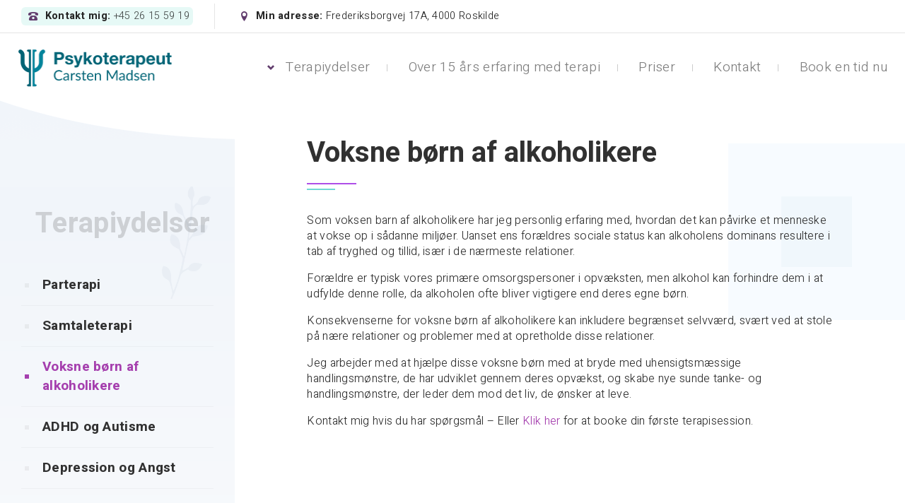

--- FILE ---
content_type: text/html; charset=UTF-8
request_url: https://carstenmadsen.net/terapiforloeb/supervision/
body_size: 10912
content:
<!DOCTYPE html>
<html lang="da-DK">
<head>
  <meta charset="UTF-8">
  <meta name="viewport" content="width=device-width, initial-scale=1">
  <meta http-equiv="X-UA-Compatible" content="IE=edge">
  <link rel="profile" href="http://gmpg.org/xfn/11">
  <link rel="pingback" href="https://carstenmadsen.net/xmlrpc.php">
  <meta name='robots' content='index, follow, max-image-preview:large, max-snippet:-1, max-video-preview:-1' />

	<!-- This site is optimized with the Yoast SEO plugin v26.8 - https://yoast.com/product/yoast-seo-wordpress/ -->
	<title>Voksne børn af alkoholikere - Psykoterapeut Carsten Madsen</title>
	<meta name="description" content="Uanset hvor professionel, dygtig og psykisk robust man er som behandler, pædagog eller lærer, så har man behov for at bearbejde meget. Lad mig hjælpe dig" />
	<link rel="canonical" href="https://carstenmadsen.net/terapiforloeb/supervision/" />
	<meta property="og:locale" content="da_DK" />
	<meta property="og:type" content="article" />
	<meta property="og:title" content="Voksne børn af alkoholikere - Psykoterapeut Carsten Madsen" />
	<meta property="og:description" content="Uanset hvor professionel, dygtig og psykisk robust man er som behandler, pædagog eller lærer, så har man behov for at bearbejde meget. Lad mig hjælpe dig" />
	<meta property="og:url" content="https://carstenmadsen.net/terapiforloeb/supervision/" />
	<meta property="og:site_name" content="Psykoterapeut Carsten Madsen" />
	<meta property="article:modified_time" content="2025-09-02T16:57:29+00:00" />
	<meta name="twitter:card" content="summary_large_image" />
	<meta name="twitter:label1" content="Estimeret læsetid" />
	<meta name="twitter:data1" content="1 minut" />
	<script type="application/ld+json" class="yoast-schema-graph">{"@context":"https://schema.org","@graph":[{"@type":"WebPage","@id":"https://carstenmadsen.net/terapiforloeb/supervision/","url":"https://carstenmadsen.net/terapiforloeb/supervision/","name":"Voksne børn af alkoholikere - Psykoterapeut Carsten Madsen","isPartOf":{"@id":"https://carstenmadsen.net/#website"},"datePublished":"2018-06-10T17:23:36+00:00","dateModified":"2025-09-02T16:57:29+00:00","description":"Uanset hvor professionel, dygtig og psykisk robust man er som behandler, pædagog eller lærer, så har man behov for at bearbejde meget. Lad mig hjælpe dig","breadcrumb":{"@id":"https://carstenmadsen.net/terapiforloeb/supervision/#breadcrumb"},"inLanguage":"da-DK","potentialAction":[{"@type":"ReadAction","target":["https://carstenmadsen.net/terapiforloeb/supervision/"]}]},{"@type":"BreadcrumbList","@id":"https://carstenmadsen.net/terapiforloeb/supervision/#breadcrumb","itemListElement":[{"@type":"ListItem","position":1,"name":"Hjem","item":"https://carstenmadsen.net/"},{"@type":"ListItem","position":2,"name":"Terapiydelser","item":"https://carstenmadsen.net/terapiforloeb/"},{"@type":"ListItem","position":3,"name":"Voksne børn af alkoholikere"}]},{"@type":"WebSite","@id":"https://carstenmadsen.net/#website","url":"https://carstenmadsen.net/","name":"Psykoterapeut Carsten Madsen","description":"Parterapi, Utroskab, Individuel Terapi, ADHD, Autisme,  Angst, Stress  Pårørende til alkoholikere","potentialAction":[{"@type":"SearchAction","target":{"@type":"EntryPoint","urlTemplate":"https://carstenmadsen.net/?s={search_term_string}"},"query-input":{"@type":"PropertyValueSpecification","valueRequired":true,"valueName":"search_term_string"}}],"inLanguage":"da-DK"}]}</script>
	<!-- / Yoast SEO plugin. -->


<link rel='dns-prefetch' href='//fonts.googleapis.com' />
<link rel="alternate" type="application/rss+xml" title="Psykoterapeut Carsten Madsen &raquo; Feed" href="https://carstenmadsen.net/feed/" />
<link rel="alternate" type="application/rss+xml" title="Psykoterapeut Carsten Madsen &raquo;-kommentar-feed" href="https://carstenmadsen.net/comments/feed/" />
<link rel="alternate" title="oEmbed (JSON)" type="application/json+oembed" href="https://carstenmadsen.net/wp-json/oembed/1.0/embed?url=https%3A%2F%2Fcarstenmadsen.net%2Fterapiforloeb%2Fsupervision%2F" />
<link rel="alternate" title="oEmbed (XML)" type="text/xml+oembed" href="https://carstenmadsen.net/wp-json/oembed/1.0/embed?url=https%3A%2F%2Fcarstenmadsen.net%2Fterapiforloeb%2Fsupervision%2F&#038;format=xml" />
<style id='wp-img-auto-sizes-contain-inline-css' type='text/css'>
img:is([sizes=auto i],[sizes^="auto," i]){contain-intrinsic-size:3000px 1500px}
/*# sourceURL=wp-img-auto-sizes-contain-inline-css */
</style>
<style id='wp-emoji-styles-inline-css' type='text/css'>

	img.wp-smiley, img.emoji {
		display: inline !important;
		border: none !important;
		box-shadow: none !important;
		height: 1em !important;
		width: 1em !important;
		margin: 0 0.07em !important;
		vertical-align: -0.1em !important;
		background: none !important;
		padding: 0 !important;
	}
/*# sourceURL=wp-emoji-styles-inline-css */
</style>
<style id='wp-block-library-inline-css' type='text/css'>
:root{--wp-block-synced-color:#7a00df;--wp-block-synced-color--rgb:122,0,223;--wp-bound-block-color:var(--wp-block-synced-color);--wp-editor-canvas-background:#ddd;--wp-admin-theme-color:#007cba;--wp-admin-theme-color--rgb:0,124,186;--wp-admin-theme-color-darker-10:#006ba1;--wp-admin-theme-color-darker-10--rgb:0,107,160.5;--wp-admin-theme-color-darker-20:#005a87;--wp-admin-theme-color-darker-20--rgb:0,90,135;--wp-admin-border-width-focus:2px}@media (min-resolution:192dpi){:root{--wp-admin-border-width-focus:1.5px}}.wp-element-button{cursor:pointer}:root .has-very-light-gray-background-color{background-color:#eee}:root .has-very-dark-gray-background-color{background-color:#313131}:root .has-very-light-gray-color{color:#eee}:root .has-very-dark-gray-color{color:#313131}:root .has-vivid-green-cyan-to-vivid-cyan-blue-gradient-background{background:linear-gradient(135deg,#00d084,#0693e3)}:root .has-purple-crush-gradient-background{background:linear-gradient(135deg,#34e2e4,#4721fb 50%,#ab1dfe)}:root .has-hazy-dawn-gradient-background{background:linear-gradient(135deg,#faaca8,#dad0ec)}:root .has-subdued-olive-gradient-background{background:linear-gradient(135deg,#fafae1,#67a671)}:root .has-atomic-cream-gradient-background{background:linear-gradient(135deg,#fdd79a,#004a59)}:root .has-nightshade-gradient-background{background:linear-gradient(135deg,#330968,#31cdcf)}:root .has-midnight-gradient-background{background:linear-gradient(135deg,#020381,#2874fc)}:root{--wp--preset--font-size--normal:16px;--wp--preset--font-size--huge:42px}.has-regular-font-size{font-size:1em}.has-larger-font-size{font-size:2.625em}.has-normal-font-size{font-size:var(--wp--preset--font-size--normal)}.has-huge-font-size{font-size:var(--wp--preset--font-size--huge)}.has-text-align-center{text-align:center}.has-text-align-left{text-align:left}.has-text-align-right{text-align:right}.has-fit-text{white-space:nowrap!important}#end-resizable-editor-section{display:none}.aligncenter{clear:both}.items-justified-left{justify-content:flex-start}.items-justified-center{justify-content:center}.items-justified-right{justify-content:flex-end}.items-justified-space-between{justify-content:space-between}.screen-reader-text{border:0;clip-path:inset(50%);height:1px;margin:-1px;overflow:hidden;padding:0;position:absolute;width:1px;word-wrap:normal!important}.screen-reader-text:focus{background-color:#ddd;clip-path:none;color:#444;display:block;font-size:1em;height:auto;left:5px;line-height:normal;padding:15px 23px 14px;text-decoration:none;top:5px;width:auto;z-index:100000}html :where(.has-border-color){border-style:solid}html :where([style*=border-top-color]){border-top-style:solid}html :where([style*=border-right-color]){border-right-style:solid}html :where([style*=border-bottom-color]){border-bottom-style:solid}html :where([style*=border-left-color]){border-left-style:solid}html :where([style*=border-width]){border-style:solid}html :where([style*=border-top-width]){border-top-style:solid}html :where([style*=border-right-width]){border-right-style:solid}html :where([style*=border-bottom-width]){border-bottom-style:solid}html :where([style*=border-left-width]){border-left-style:solid}html :where(img[class*=wp-image-]){height:auto;max-width:100%}:where(figure){margin:0 0 1em}html :where(.is-position-sticky){--wp-admin--admin-bar--position-offset:var(--wp-admin--admin-bar--height,0px)}@media screen and (max-width:600px){html :where(.is-position-sticky){--wp-admin--admin-bar--position-offset:0px}}

/*# sourceURL=wp-block-library-inline-css */
</style><style id='global-styles-inline-css' type='text/css'>
:root{--wp--preset--aspect-ratio--square: 1;--wp--preset--aspect-ratio--4-3: 4/3;--wp--preset--aspect-ratio--3-4: 3/4;--wp--preset--aspect-ratio--3-2: 3/2;--wp--preset--aspect-ratio--2-3: 2/3;--wp--preset--aspect-ratio--16-9: 16/9;--wp--preset--aspect-ratio--9-16: 9/16;--wp--preset--color--black: #000000;--wp--preset--color--cyan-bluish-gray: #abb8c3;--wp--preset--color--white: #ffffff;--wp--preset--color--pale-pink: #f78da7;--wp--preset--color--vivid-red: #cf2e2e;--wp--preset--color--luminous-vivid-orange: #ff6900;--wp--preset--color--luminous-vivid-amber: #fcb900;--wp--preset--color--light-green-cyan: #7bdcb5;--wp--preset--color--vivid-green-cyan: #00d084;--wp--preset--color--pale-cyan-blue: #8ed1fc;--wp--preset--color--vivid-cyan-blue: #0693e3;--wp--preset--color--vivid-purple: #9b51e0;--wp--preset--gradient--vivid-cyan-blue-to-vivid-purple: linear-gradient(135deg,rgb(6,147,227) 0%,rgb(155,81,224) 100%);--wp--preset--gradient--light-green-cyan-to-vivid-green-cyan: linear-gradient(135deg,rgb(122,220,180) 0%,rgb(0,208,130) 100%);--wp--preset--gradient--luminous-vivid-amber-to-luminous-vivid-orange: linear-gradient(135deg,rgb(252,185,0) 0%,rgb(255,105,0) 100%);--wp--preset--gradient--luminous-vivid-orange-to-vivid-red: linear-gradient(135deg,rgb(255,105,0) 0%,rgb(207,46,46) 100%);--wp--preset--gradient--very-light-gray-to-cyan-bluish-gray: linear-gradient(135deg,rgb(238,238,238) 0%,rgb(169,184,195) 100%);--wp--preset--gradient--cool-to-warm-spectrum: linear-gradient(135deg,rgb(74,234,220) 0%,rgb(151,120,209) 20%,rgb(207,42,186) 40%,rgb(238,44,130) 60%,rgb(251,105,98) 80%,rgb(254,248,76) 100%);--wp--preset--gradient--blush-light-purple: linear-gradient(135deg,rgb(255,206,236) 0%,rgb(152,150,240) 100%);--wp--preset--gradient--blush-bordeaux: linear-gradient(135deg,rgb(254,205,165) 0%,rgb(254,45,45) 50%,rgb(107,0,62) 100%);--wp--preset--gradient--luminous-dusk: linear-gradient(135deg,rgb(255,203,112) 0%,rgb(199,81,192) 50%,rgb(65,88,208) 100%);--wp--preset--gradient--pale-ocean: linear-gradient(135deg,rgb(255,245,203) 0%,rgb(182,227,212) 50%,rgb(51,167,181) 100%);--wp--preset--gradient--electric-grass: linear-gradient(135deg,rgb(202,248,128) 0%,rgb(113,206,126) 100%);--wp--preset--gradient--midnight: linear-gradient(135deg,rgb(2,3,129) 0%,rgb(40,116,252) 100%);--wp--preset--font-size--small: 13px;--wp--preset--font-size--medium: 20px;--wp--preset--font-size--large: 36px;--wp--preset--font-size--x-large: 42px;--wp--preset--spacing--20: 0.44rem;--wp--preset--spacing--30: 0.67rem;--wp--preset--spacing--40: 1rem;--wp--preset--spacing--50: 1.5rem;--wp--preset--spacing--60: 2.25rem;--wp--preset--spacing--70: 3.38rem;--wp--preset--spacing--80: 5.06rem;--wp--preset--shadow--natural: 6px 6px 9px rgba(0, 0, 0, 0.2);--wp--preset--shadow--deep: 12px 12px 50px rgba(0, 0, 0, 0.4);--wp--preset--shadow--sharp: 6px 6px 0px rgba(0, 0, 0, 0.2);--wp--preset--shadow--outlined: 6px 6px 0px -3px rgb(255, 255, 255), 6px 6px rgb(0, 0, 0);--wp--preset--shadow--crisp: 6px 6px 0px rgb(0, 0, 0);}:where(.is-layout-flex){gap: 0.5em;}:where(.is-layout-grid){gap: 0.5em;}body .is-layout-flex{display: flex;}.is-layout-flex{flex-wrap: wrap;align-items: center;}.is-layout-flex > :is(*, div){margin: 0;}body .is-layout-grid{display: grid;}.is-layout-grid > :is(*, div){margin: 0;}:where(.wp-block-columns.is-layout-flex){gap: 2em;}:where(.wp-block-columns.is-layout-grid){gap: 2em;}:where(.wp-block-post-template.is-layout-flex){gap: 1.25em;}:where(.wp-block-post-template.is-layout-grid){gap: 1.25em;}.has-black-color{color: var(--wp--preset--color--black) !important;}.has-cyan-bluish-gray-color{color: var(--wp--preset--color--cyan-bluish-gray) !important;}.has-white-color{color: var(--wp--preset--color--white) !important;}.has-pale-pink-color{color: var(--wp--preset--color--pale-pink) !important;}.has-vivid-red-color{color: var(--wp--preset--color--vivid-red) !important;}.has-luminous-vivid-orange-color{color: var(--wp--preset--color--luminous-vivid-orange) !important;}.has-luminous-vivid-amber-color{color: var(--wp--preset--color--luminous-vivid-amber) !important;}.has-light-green-cyan-color{color: var(--wp--preset--color--light-green-cyan) !important;}.has-vivid-green-cyan-color{color: var(--wp--preset--color--vivid-green-cyan) !important;}.has-pale-cyan-blue-color{color: var(--wp--preset--color--pale-cyan-blue) !important;}.has-vivid-cyan-blue-color{color: var(--wp--preset--color--vivid-cyan-blue) !important;}.has-vivid-purple-color{color: var(--wp--preset--color--vivid-purple) !important;}.has-black-background-color{background-color: var(--wp--preset--color--black) !important;}.has-cyan-bluish-gray-background-color{background-color: var(--wp--preset--color--cyan-bluish-gray) !important;}.has-white-background-color{background-color: var(--wp--preset--color--white) !important;}.has-pale-pink-background-color{background-color: var(--wp--preset--color--pale-pink) !important;}.has-vivid-red-background-color{background-color: var(--wp--preset--color--vivid-red) !important;}.has-luminous-vivid-orange-background-color{background-color: var(--wp--preset--color--luminous-vivid-orange) !important;}.has-luminous-vivid-amber-background-color{background-color: var(--wp--preset--color--luminous-vivid-amber) !important;}.has-light-green-cyan-background-color{background-color: var(--wp--preset--color--light-green-cyan) !important;}.has-vivid-green-cyan-background-color{background-color: var(--wp--preset--color--vivid-green-cyan) !important;}.has-pale-cyan-blue-background-color{background-color: var(--wp--preset--color--pale-cyan-blue) !important;}.has-vivid-cyan-blue-background-color{background-color: var(--wp--preset--color--vivid-cyan-blue) !important;}.has-vivid-purple-background-color{background-color: var(--wp--preset--color--vivid-purple) !important;}.has-black-border-color{border-color: var(--wp--preset--color--black) !important;}.has-cyan-bluish-gray-border-color{border-color: var(--wp--preset--color--cyan-bluish-gray) !important;}.has-white-border-color{border-color: var(--wp--preset--color--white) !important;}.has-pale-pink-border-color{border-color: var(--wp--preset--color--pale-pink) !important;}.has-vivid-red-border-color{border-color: var(--wp--preset--color--vivid-red) !important;}.has-luminous-vivid-orange-border-color{border-color: var(--wp--preset--color--luminous-vivid-orange) !important;}.has-luminous-vivid-amber-border-color{border-color: var(--wp--preset--color--luminous-vivid-amber) !important;}.has-light-green-cyan-border-color{border-color: var(--wp--preset--color--light-green-cyan) !important;}.has-vivid-green-cyan-border-color{border-color: var(--wp--preset--color--vivid-green-cyan) !important;}.has-pale-cyan-blue-border-color{border-color: var(--wp--preset--color--pale-cyan-blue) !important;}.has-vivid-cyan-blue-border-color{border-color: var(--wp--preset--color--vivid-cyan-blue) !important;}.has-vivid-purple-border-color{border-color: var(--wp--preset--color--vivid-purple) !important;}.has-vivid-cyan-blue-to-vivid-purple-gradient-background{background: var(--wp--preset--gradient--vivid-cyan-blue-to-vivid-purple) !important;}.has-light-green-cyan-to-vivid-green-cyan-gradient-background{background: var(--wp--preset--gradient--light-green-cyan-to-vivid-green-cyan) !important;}.has-luminous-vivid-amber-to-luminous-vivid-orange-gradient-background{background: var(--wp--preset--gradient--luminous-vivid-amber-to-luminous-vivid-orange) !important;}.has-luminous-vivid-orange-to-vivid-red-gradient-background{background: var(--wp--preset--gradient--luminous-vivid-orange-to-vivid-red) !important;}.has-very-light-gray-to-cyan-bluish-gray-gradient-background{background: var(--wp--preset--gradient--very-light-gray-to-cyan-bluish-gray) !important;}.has-cool-to-warm-spectrum-gradient-background{background: var(--wp--preset--gradient--cool-to-warm-spectrum) !important;}.has-blush-light-purple-gradient-background{background: var(--wp--preset--gradient--blush-light-purple) !important;}.has-blush-bordeaux-gradient-background{background: var(--wp--preset--gradient--blush-bordeaux) !important;}.has-luminous-dusk-gradient-background{background: var(--wp--preset--gradient--luminous-dusk) !important;}.has-pale-ocean-gradient-background{background: var(--wp--preset--gradient--pale-ocean) !important;}.has-electric-grass-gradient-background{background: var(--wp--preset--gradient--electric-grass) !important;}.has-midnight-gradient-background{background: var(--wp--preset--gradient--midnight) !important;}.has-small-font-size{font-size: var(--wp--preset--font-size--small) !important;}.has-medium-font-size{font-size: var(--wp--preset--font-size--medium) !important;}.has-large-font-size{font-size: var(--wp--preset--font-size--large) !important;}.has-x-large-font-size{font-size: var(--wp--preset--font-size--x-large) !important;}
/*# sourceURL=global-styles-inline-css */
</style>

<style id='classic-theme-styles-inline-css' type='text/css'>
/*! This file is auto-generated */
.wp-block-button__link{color:#fff;background-color:#32373c;border-radius:9999px;box-shadow:none;text-decoration:none;padding:calc(.667em + 2px) calc(1.333em + 2px);font-size:1.125em}.wp-block-file__button{background:#32373c;color:#fff;text-decoration:none}
/*# sourceURL=/wp-includes/css/classic-themes.min.css */
</style>
<link rel='stylesheet' id='contact-form-7-css' href='https://carstenmadsen.net/wp-content/plugins/contact-form-7/includes/css/styles.css?ver=6.1.4' type='text/css' media='all' />
<link rel='stylesheet' id='parent-style-css' href='https://carstenmadsen.net/wp-content/themes/zelus-by-osetin/style.css?ver=6.9' type='text/css' media='all' />
<link rel='stylesheet' id='child-style-css' href='https://carstenmadsen.net/wp-content/themes/zelus-by-osetin-child/style.css?ver=6.9' type='text/css' media='all' />
<link rel='stylesheet' id='osetin-google-font-css' href='//fonts.googleapis.com/css?family=Playfair+Display%3A400i%7CHeebo%3A300%2C700&#038;ver=1.3.5' type='text/css' media='all' />
<link rel='stylesheet' id='bootstrap-css' href='https://carstenmadsen.net/wp-content/themes/zelus-by-osetin/assets/css/bootstrap.css?ver=6.9' type='text/css' media='all' />
<link rel='stylesheet' id='owl-carousel-css' href='https://carstenmadsen.net/wp-content/themes/zelus-by-osetin/assets/css/owl.carousel.css?ver=6.9' type='text/css' media='all' />
<link rel='stylesheet' id='osetin-main-css' href='https://carstenmadsen.net/wp-content/uploads/wp-less-cache/osetin-main.css?ver=1665565248' type='text/css' media='all' />
<link rel='stylesheet' id='osetin-style-css' href='https://carstenmadsen.net/wp-content/themes/zelus-by-osetin-child/style.css?ver=6.9' type='text/css' media='all' />
<link rel='stylesheet' id='js_composer_front-css' href='https://carstenmadsen.net/wp-content/plugins/js_composer/assets/css/js_composer.min.css?ver=8.0.1' type='text/css' media='all' />
<script type="text/javascript" src="https://carstenmadsen.net/wp-includes/js/jquery/jquery.min.js?ver=3.7.1" id="jquery-core-js"></script>
<script type="text/javascript" src="https://carstenmadsen.net/wp-includes/js/jquery/jquery-migrate.min.js?ver=3.4.1" id="jquery-migrate-js"></script>
<script></script><link rel="https://api.w.org/" href="https://carstenmadsen.net/wp-json/" /><link rel="alternate" title="JSON" type="application/json" href="https://carstenmadsen.net/wp-json/wp/v2/pages/828" /><link rel="EditURI" type="application/rsd+xml" title="RSD" href="https://carstenmadsen.net/xmlrpc.php?rsd" />
<meta name="generator" content="WordPress 6.9" />
<link rel='shortlink' href='https://carstenmadsen.net/?p=828' />
<style type="text/css">.recentcomments a{display:inline !important;padding:0 !important;margin:0 !important;}</style><meta name="generator" content="Powered by WPBakery Page Builder - drag and drop page builder for WordPress."/>
<link rel="icon" href="https://carstenmadsen.net/wp-content/uploads/2018/06/favicon.png" sizes="32x32" />
<link rel="icon" href="https://carstenmadsen.net/wp-content/uploads/2018/06/favicon.png" sizes="192x192" />
<link rel="apple-touch-icon" href="https://carstenmadsen.net/wp-content/uploads/2018/06/favicon.png" />
<meta name="msapplication-TileImage" content="https://carstenmadsen.net/wp-content/uploads/2018/06/favicon.png" />
<noscript><style> .wpb_animate_when_almost_visible { opacity: 1; }</style></noscript>  <!-- Google Tag Manager -->

<script>(function(w,d,s,l,i){w[l]=w[l]||[];w[l].push({'gtm.start':

new Date().getTime(),event:'gtm.js'});var f=d.getElementsByTagName(s)[0],

j=d.createElement(s),dl=l!='dataLayer'?'&l='+l:'';j.async=true;j.src=

'https://www.googletagmanager.com/gtm.js?id='+i+dl;f.parentNode.insertBefore(j,f);

})(window,document,'script','dataLayer','GTM-P3MXDN5');</script>

<!-- End Google Tag Manager -->
</head>
<body class="wp-singular page-template-default page page-id-828 page-child parent-pageid-880 wp-theme-zelus-by-osetin wp-child-theme-zelus-by-osetin-child dropdown-menu-color-scheme-light os-is-animated wpb-js-composer js-comp-ver-8.0.1 vc_responsive" style="">
 <!-- Google Tag Manager (noscript) -->

<noscript><iframe src="https://www.googletagmanager.com/ns.html?id=GTM-P3MXDN5"

height="0" width="0" style="display:none;visibility:hidden"></iframe></noscript>

<!-- End Google Tag Manager (noscript) -->

  <div class="all-wrapper with-animations">
    <div class="all-wrapper-i">
                  <div class="os-container top-bar-links-box-container">
        <div class="top-bar-links-box-w" style="">
          <div class="top-bar-links-box">
            <ul>
              <li><div class="top-bar-link-phone"><i class="os-icon os-icon-phone"></i> <span><strong>Kontakt mig: </strong> <a href="tel:+45 26 15 59 19">+45 26 15 59 19</a></span></div></li>              <li><div class="top-bar-link-address"><i class="os-icon os-icon-location"></i> <span><strong>Min adresse: </strong> Frederiksborgvej 17A,  4000 Roskilde</span></div></li>            </ul>
          </div>
                  </div>
      </div>
            <div class="main-header-w main-header-version_1">
                  <div class="main-header-i">
            <div class="main-header color-scheme-light " style="; background-size: cover;">
              <div class="logo" style="width: 270px;">
                <a href="https://carstenmadsen.net/" rel="home">
                  <img src="https://carstenmadsen.net/wp-content/uploads/2018/06/logo-carsten-big.png" alt="Psykoterapeut Carsten Madsen">
                </a>
              </div>
              <div class="top-menu menu-activated-on-hover"><ul id="header-menu" class="menu"><li id="menu-item-882" class="menu-item menu-item-type-post_type menu-item-object-page current-page-ancestor current-menu-ancestor current-menu-parent current-page-parent current_page_parent current_page_ancestor menu-item-has-children menu-item-882"><a href="https://carstenmadsen.net/terapiforloeb/">Terapiydelser</a>
<ul class="sub-menu">
	<li id="menu-item-887" class="menu-item menu-item-type-post_type menu-item-object-page menu-item-887"><a href="https://carstenmadsen.net/terapiforloeb/parterapi/">Parterapi</a></li>
	<li id="menu-item-886" class="menu-item menu-item-type-post_type menu-item-object-page menu-item-886"><a href="https://carstenmadsen.net/terapiforloeb/samtaleterapi/">Samtaleterapi</a></li>
	<li id="menu-item-885" class="menu-item menu-item-type-post_type menu-item-object-page current-menu-item page_item page-item-828 current_page_item menu-item-885"><a href="https://carstenmadsen.net/terapiforloeb/supervision/" aria-current="page">Voksne børn af alkoholikere</a></li>
	<li id="menu-item-883" class="menu-item menu-item-type-post_type menu-item-object-page menu-item-883"><a href="https://carstenmadsen.net/terapiforloeb/depression-og-angst/">Depression og Angst</a></li>
	<li id="menu-item-884" class="menu-item menu-item-type-post_type menu-item-object-page menu-item-884"><a href="https://carstenmadsen.net/terapiforloeb/adhd-og-autisme/">ADHD og Autisme</a></li>
</ul>
</li>
<li id="menu-item-26" class="menu-item menu-item-type-post_type menu-item-object-page menu-item-26"><a href="https://carstenmadsen.net/om-mig/">Over 15 års erfaring med terapi</a></li>
<li id="menu-item-836" class="menu-item menu-item-type-post_type menu-item-object-page menu-item-836"><a href="https://carstenmadsen.net/priser/">Priser</a></li>
<li id="menu-item-928" class="menu-item menu-item-type-post_type menu-item-object-page menu-item-928"><a href="https://carstenmadsen.net/kontakt/">Kontakt</a></li>
<li id="menu-item-879" class="menu-item menu-item-type-custom menu-item-object-custom menu-item-879"><a href="https://carstenmadsen.net/booking">Book en tid nu</a></li>
</ul></div>            </div>
          </div>
              </div>
            <div class="mobile-header-w">
        <div class="mobile-header-menu-w menu-activated-on-click color-scheme-dark" style="">
          <ul id="mobile-header-menu" class="menu"><li class="menu-item menu-item-type-post_type menu-item-object-page current-page-ancestor current-menu-ancestor current-menu-parent current-page-parent current_page_parent current_page_ancestor menu-item-has-children menu-item-882"><a href="https://carstenmadsen.net/terapiforloeb/">Terapiydelser</a>
<ul class="sub-menu">
	<li class="menu-item menu-item-type-post_type menu-item-object-page menu-item-887"><a href="https://carstenmadsen.net/terapiforloeb/parterapi/">Parterapi</a></li>
	<li class="menu-item menu-item-type-post_type menu-item-object-page menu-item-886"><a href="https://carstenmadsen.net/terapiforloeb/samtaleterapi/">Samtaleterapi</a></li>
	<li class="menu-item menu-item-type-post_type menu-item-object-page current-menu-item page_item page-item-828 current_page_item menu-item-885"><a href="https://carstenmadsen.net/terapiforloeb/supervision/" aria-current="page">Voksne børn af alkoholikere</a></li>
	<li class="menu-item menu-item-type-post_type menu-item-object-page menu-item-883"><a href="https://carstenmadsen.net/terapiforloeb/depression-og-angst/">Depression og Angst</a></li>
	<li class="menu-item menu-item-type-post_type menu-item-object-page menu-item-884"><a href="https://carstenmadsen.net/terapiforloeb/adhd-og-autisme/">ADHD og Autisme</a></li>
</ul>
</li>
<li class="menu-item menu-item-type-post_type menu-item-object-page menu-item-26"><a href="https://carstenmadsen.net/om-mig/">Over 15 års erfaring med terapi</a></li>
<li class="menu-item menu-item-type-post_type menu-item-object-page menu-item-836"><a href="https://carstenmadsen.net/priser/">Priser</a></li>
<li class="menu-item menu-item-type-post_type menu-item-object-page menu-item-928"><a href="https://carstenmadsen.net/kontakt/">Kontakt</a></li>
<li class="menu-item menu-item-type-custom menu-item-object-custom menu-item-879"><a href="https://carstenmadsen.net/booking">Book en tid nu</a></li>
</ul>        </div>
        <div class="mobile-header color-scheme-light " style=" background-size: cover;">
          <div class="mobile-menu-toggler">
            <i class="os-icon os-icon-menu"></i>
          </div>
          <div class="mobile-logo" style="width: 180px;">
            <a href="https://carstenmadsen.net/" rel="home"><img src="https://carstenmadsen.net/wp-content/uploads/2018/06/logo-carsten-big.png" alt="Psykoterapeut Carsten Madsen"></a>
          </div>
          <div class="mobile-menu-search-toggler">
            <i class="os-icon os-icon-search"></i>
          </div>
        </div>
      </div>
  


  <div class="os-container breadcrumbs-bar-w"><div class="breadcrumbs-bar"><ul class="bar-breadcrumbs"><li><a href="https://carstenmadsen.net">Home</a></li><li>Voksne børn af alkoholikere</li></ul></div></div>
  <div class="os-container always-show">
    
        <div class="page-w without-header-image with-sidebar sidebar-location-right">
                <div class="page-sidebar">
            <div class="secondary-menu"><ul><li><a href="https://carstenmadsen.net/terapiforloeb/">Terapiydelser</a></li><li class="page_item page-item-796"><a href="https://carstenmadsen.net/terapiforloeb/parterapi/">Parterapi</a></li>
<li class="page_item page-item-825"><a href="https://carstenmadsen.net/terapiforloeb/samtaleterapi/">Samtaleterapi</a></li>
<li class="page_item page-item-828 current_page_item"><a href="https://carstenmadsen.net/terapiforloeb/supervision/" aria-current="page">Voksne børn af alkoholikere</a></li>
<li class="page_item page-item-856"><a href="https://carstenmadsen.net/terapiforloeb/adhd-og-autisme/">ADHD og Autisme</a></li>
<li class="page_item page-item-860"><a href="https://carstenmadsen.net/terapiforloeb/depression-og-angst/">Depression og Angst</a></li>
</ul></div>            <aside id="osetin_cta_widget-2" class="widget widget_osetin_cta_widget"><div class="os-container">
              <div class="os-cta-block without-offer-img color-scheme-light " style="">
                
                <div class="cta-content">
                  <div class="cta-text"><h3 class="widget-title">Har du spørgsmål? </h3>
</div>
                  
                </div>
              </div>
            </div></aside><aside id="text-2" class="widget widget_text">			<div class="textwidget"><p>Du velkommen til at ringe på: <a href="tel:+4526155919"><strong>2615 5919</strong></a></p>
<p>Er du klar til en tid?   <a class="os-btn cyan" title="" href="http://carstenmadsen.net/booking/" target="_blank" rel="noopener">Book nu</a></p>
<p>Psykoterapeut Carsten Madsen<br />
Frederiksborgvej 17A<br />
4000 Roskilde</p>
</div>
		</aside>          </div>      <div class="page-content ">
        <div class="content-style-box"></div>
        <article id="page-828" class="post-828 page type-page status-publish hentry">
          <h2 class="page-title">Voksne børn af alkoholikere</h2>          
          <div class="page-content-i">
            <div class="wpb-content-wrapper"><div class="vc_row wpb_row vc_row-fluid"><div class="wpb_column vc_column_container vc_col-sm-12"><div class="vc_column-inner"><div class="wpb_wrapper">
	<div class="wpb_text_column wpb_content_element" >
		<div class="wpb_wrapper">
			<p><span style="font-weight: 400;">Som voksen barn af alkoholikere har jeg personlig erfaring med, hvordan det kan påvirke et menneske at vokse op i sådanne miljøer. Uanset ens forældres sociale status kan alkoholens dominans resultere i tab af tryghed og tillid, især i de nærmeste relationer. </span></p>
<p><span style="font-weight: 400;">Forældre er typisk vores primære omsorgspersoner i opvæksten, men alkohol kan forhindre dem i at udfylde denne rolle, da alkoholen ofte bliver vigtigere end deres egne børn.</span></p>
<p><span style="font-weight: 400;">Konsekvenserne for voksne børn af alkoholikere kan inkludere begrænset selvværd, svært ved at stole på nære relationer og problemer med at opretholde disse relationer. </span></p>
<p><span style="font-weight: 400;">Jeg arbejder med at hjælpe disse voksne børn med at bryde med uhensigtsmæssige handlingsmønstre, de har udviklet gennem deres opvækst, og skabe nye sunde tanke- og handlingsmønstre, der leder dem mod det liv, de ønsker at leve. </span></p>
<p><span style="font-weight: 400;">Kontakt mig hvis du har spørgsmål &#8211; </span><span style="font-weight: 400;">Eller <a href="https://carstenmadsen.net/booking/">Klik her</a> for at booke din første terapisession.</span></p>
<p><span style="font-size: revert; color: initial; font-family: -apple-system, BlinkMacSystemFont, 'Segoe UI', Roboto, Oxygen-Sans, Ubuntu, Cantarell, 'Helvetica Neue', sans-serif;"></p>

		</div>
	</div>
</div></div></div></div></span></p>
</div>          </div>
                  </article>
      </div>


    </div>
  </div>



              <div class="os-container">
        <div class="pre-footer widgets-count-3 color-scheme-light" style="">
            <aside id="text-1" class="widget widget_text"><h3 class="widget-title"><span>Få en uforpligtende snak her</span></h3>			<div class="textwidget"><p>Hvis du vil finde ud af om det er det rette for dig.</p>
<p><a class="purple-cta" href="http://carstenmadsen.net/booking/" target="_blank" rel="noopener">Bestil en tid idag</a></p>
<p><img loading="lazy" decoding="async" class="alignnone size-full wp-image-903" src="http://carstenmadsen.net/wp-content/uploads/2018/06/beliggenhed.jpg" alt="" width="806" height="605" srcset="https://carstenmadsen.net/wp-content/uploads/2018/06/beliggenhed.jpg 806w, https://carstenmadsen.net/wp-content/uploads/2018/06/beliggenhed-300x225.jpg 300w, https://carstenmadsen.net/wp-content/uploads/2018/06/beliggenhed-768x576.jpg 768w, https://carstenmadsen.net/wp-content/uploads/2018/06/beliggenhed-500x375.jpg 500w" sizes="auto, (max-width: 806px) 100vw, 806px" /></p>
</div>
		</aside><aside id="custom_html-1" class="widget_text widget widget_custom_html"><h3 class="widget-title"><span>Kontakt oplysninger</span></h3><div class="textwidget custom-html-widget"><ul>
	<li><strong>Telefon:</strong><a href="tel:+45 26 15 59 19">+45 26 15 59 19</a></li>
	<li><strong>Adresse:</strong> Frederiksborgvej 17A 4000, Roskilde</li>
</ul>
<div style="width: 100%"><iframe width="100%" height="300" src="https://maps.google.com/maps?width=100%&amp;height=600&amp;hl=en&amp;q=Frederiksborgvej%2017A%204000%2C%20Roskilde+(Psykoterapeut%20Carsten%20madsen)&amp;ie=UTF8&amp;t=&amp;z=17&amp;iwloc=B&amp;output=embed" frameborder="0" scrolling="no" marginheight="0" marginwidth="0"><a href="https://www.maps.ie/create-google-map/">Create Google Map</a></iframe></div></div></aside><aside id="nav_menu-1" class="widget widget_nav_menu"><h3 class="widget-title"><span>Terapi forløb</span></h3><div class="menu-footer-widget-container"><ul id="menu-footer-widget" class="menu"><li id="menu-item-522" class="menu-item menu-item-type-post_type menu-item-object-page menu-item-522"><a href="https://carstenmadsen.net/priser/">Priser</a></li>
<li id="menu-item-524" class="menu-item menu-item-type-post_type menu-item-object-page menu-item-524"><a href="https://carstenmadsen.net/om-mig/">Over 15 års erfaring med terapi</a></li>
<li id="menu-item-842" class="menu-item menu-item-type-post_type menu-item-object-page current-menu-item page_item page-item-828 current_page_item menu-item-842"><a href="https://carstenmadsen.net/terapiforloeb/supervision/" aria-current="page">Voksne børn af alkoholikere</a></li>
<li id="menu-item-843" class="menu-item menu-item-type-post_type menu-item-object-page menu-item-843"><a href="https://carstenmadsen.net/terapiforloeb/samtaleterapi/">Samtaleterapi</a></li>
<li id="menu-item-844" class="menu-item menu-item-type-post_type menu-item-object-page menu-item-844"><a href="https://carstenmadsen.net/terapiforloeb/parterapi/">Parterapi</a></li>
<li id="menu-item-875" class="menu-item menu-item-type-post_type menu-item-object-page menu-item-875"><a href="https://carstenmadsen.net/terapiforloeb/depression-og-angst/">Depression og Angst</a></li>
<li id="menu-item-876" class="menu-item menu-item-type-post_type menu-item-object-page menu-item-876"><a href="https://carstenmadsen.net/terapiforloeb/adhd-og-autisme/">ADHD og Autisme</a></li>
</ul></div></aside>        </div>
      </div>
              <div class="os-container">
        <div class="main-footer with-social color-scheme-" style="">
          <div class="footer-copy-and-menu-w">
            <div class="footer-menu"><ul id="footer-menu" class="menu"><li id="menu-item-902" class="menu-item menu-item-type-post_type menu-item-object-page menu-item-privacy-policy menu-item-902"><a rel="privacy-policy" href="https://carstenmadsen.net/privatlivs-politik/">Privatlivspolitik</a></li>
</ul></div>            <div class="footer-copyright"><a href="https://themeforest.net/item/therapist-medical-wordpress-theme-for-psychology-therapist-counseling/21659755?ref=Osetin">WordPress theme for psychology therapy professionals.</a></div>
          </div>
                  </div>
      </div>
        <div class="main-search-form-overlay">
    </div>
    <div class="main-search-form">
      <form role="search" method="get" class="search-form" action="https://carstenmadsen.net/">
				<label>
					<span class="screen-reader-text">Søg efter:</span>
					<input type="search" class="search-field" placeholder="Søg &hellip;" value="" name="s" />
				</label>
				<input type="submit" class="search-submit" value="Søg" />
			</form>      <div class="autosuggest-results"></div>
    </div>
    
        <div class="display-type"></div>
  </div>
  </div>
  <script type="speculationrules">
{"prefetch":[{"source":"document","where":{"and":[{"href_matches":"/*"},{"not":{"href_matches":["/wp-*.php","/wp-admin/*","/wp-content/uploads/*","/wp-content/*","/wp-content/plugins/*","/wp-content/themes/zelus-by-osetin-child/*","/wp-content/themes/zelus-by-osetin/*","/*\\?(.+)"]}},{"not":{"selector_matches":"a[rel~=\"nofollow\"]"}},{"not":{"selector_matches":".no-prefetch, .no-prefetch a"}}]},"eagerness":"conservative"}]}
</script>
<script type="text/javascript" src="https://carstenmadsen.net/wp-includes/js/dist/hooks.min.js?ver=dd5603f07f9220ed27f1" id="wp-hooks-js"></script>
<script type="text/javascript" src="https://carstenmadsen.net/wp-includes/js/dist/i18n.min.js?ver=c26c3dc7bed366793375" id="wp-i18n-js"></script>
<script type="text/javascript" id="wp-i18n-js-after">
/* <![CDATA[ */
wp.i18n.setLocaleData( { 'text direction\u0004ltr': [ 'ltr' ] } );
//# sourceURL=wp-i18n-js-after
/* ]]> */
</script>
<script type="text/javascript" src="https://carstenmadsen.net/wp-content/plugins/contact-form-7/includes/swv/js/index.js?ver=6.1.4" id="swv-js"></script>
<script type="text/javascript" id="contact-form-7-js-translations">
/* <![CDATA[ */
( function( domain, translations ) {
	var localeData = translations.locale_data[ domain ] || translations.locale_data.messages;
	localeData[""].domain = domain;
	wp.i18n.setLocaleData( localeData, domain );
} )( "contact-form-7", {"translation-revision-date":"2026-01-19 09:25:20+0000","generator":"GlotPress\/4.0.3","domain":"messages","locale_data":{"messages":{"":{"domain":"messages","plural-forms":"nplurals=2; plural=n != 1;","lang":"da_DK"},"This contact form is placed in the wrong place.":["Denne kontaktformular er placeret det forkerte sted."],"Error:":["Fejl:"]}},"comment":{"reference":"includes\/js\/index.js"}} );
//# sourceURL=contact-form-7-js-translations
/* ]]> */
</script>
<script type="text/javascript" id="contact-form-7-js-before">
/* <![CDATA[ */
var wpcf7 = {
    "api": {
        "root": "https:\/\/carstenmadsen.net\/wp-json\/",
        "namespace": "contact-form-7\/v1"
    }
};
//# sourceURL=contact-form-7-js-before
/* ]]> */
</script>
<script type="text/javascript" src="https://carstenmadsen.net/wp-content/plugins/contact-form-7/includes/js/index.js?ver=6.1.4" id="contact-form-7-js"></script>
<script type="text/javascript" src="https://carstenmadsen.net/wp-content/themes/zelus-by-osetin/assets/js/osetin-feature-autosuggest.js?ver=1.3.5" id="osetin-feature-autosuggest-js"></script>
<script type="text/javascript" src="https://carstenmadsen.net/wp-content/themes/zelus-by-osetin/assets/js/lib/salvattore.min.js?ver=1.3.5" id="salvattore-js"></script>
<script type="text/javascript" src="https://carstenmadsen.net/wp-content/themes/zelus-by-osetin/assets/js/lib/owl.carousel.min.js?ver=1.3.5" id="owl-carousel-js"></script>
<script type="text/javascript" src="https://carstenmadsen.net/wp-content/themes/zelus-by-osetin/assets/js/lib/waitforimages.min.js?ver=1.3.5" id="waitforimages-js"></script>
<script type="text/javascript" src="https://carstenmadsen.net/wp-content/themes/zelus-by-osetin/assets/js/lib/perfect-scrollbar.js?ver=1.3.5" id="perfect-scrollbar-js"></script>
<script type="text/javascript" src="https://carstenmadsen.net/wp-content/themes/zelus-by-osetin/assets/js/lib/jquery.mousewheel.js?ver=1.3.5" id="mousewheel-js"></script>
<script type="text/javascript" id="osetin-functions-js-before">
/* <![CDATA[ */
var ajaxurl = "https://carstenmadsen.net/wp-admin/admin-ajax.php"
//# sourceURL=osetin-functions-js-before
/* ]]> */
</script>
<script type="text/javascript" src="https://carstenmadsen.net/wp-content/themes/zelus-by-osetin/assets/js/functions.js?ver=1.3.5" id="osetin-functions-js"></script>
<script type="text/javascript" src="https://carstenmadsen.net/wp-content/plugins/js_composer/assets/js/dist/js_composer_front.min.js?ver=8.0.1" id="wpb_composer_front_js-js"></script>
<script id="wp-emoji-settings" type="application/json">
{"baseUrl":"https://s.w.org/images/core/emoji/17.0.2/72x72/","ext":".png","svgUrl":"https://s.w.org/images/core/emoji/17.0.2/svg/","svgExt":".svg","source":{"concatemoji":"https://carstenmadsen.net/wp-includes/js/wp-emoji-release.min.js?ver=6.9"}}
</script>
<script type="module">
/* <![CDATA[ */
/*! This file is auto-generated */
const a=JSON.parse(document.getElementById("wp-emoji-settings").textContent),o=(window._wpemojiSettings=a,"wpEmojiSettingsSupports"),s=["flag","emoji"];function i(e){try{var t={supportTests:e,timestamp:(new Date).valueOf()};sessionStorage.setItem(o,JSON.stringify(t))}catch(e){}}function c(e,t,n){e.clearRect(0,0,e.canvas.width,e.canvas.height),e.fillText(t,0,0);t=new Uint32Array(e.getImageData(0,0,e.canvas.width,e.canvas.height).data);e.clearRect(0,0,e.canvas.width,e.canvas.height),e.fillText(n,0,0);const a=new Uint32Array(e.getImageData(0,0,e.canvas.width,e.canvas.height).data);return t.every((e,t)=>e===a[t])}function p(e,t){e.clearRect(0,0,e.canvas.width,e.canvas.height),e.fillText(t,0,0);var n=e.getImageData(16,16,1,1);for(let e=0;e<n.data.length;e++)if(0!==n.data[e])return!1;return!0}function u(e,t,n,a){switch(t){case"flag":return n(e,"\ud83c\udff3\ufe0f\u200d\u26a7\ufe0f","\ud83c\udff3\ufe0f\u200b\u26a7\ufe0f")?!1:!n(e,"\ud83c\udde8\ud83c\uddf6","\ud83c\udde8\u200b\ud83c\uddf6")&&!n(e,"\ud83c\udff4\udb40\udc67\udb40\udc62\udb40\udc65\udb40\udc6e\udb40\udc67\udb40\udc7f","\ud83c\udff4\u200b\udb40\udc67\u200b\udb40\udc62\u200b\udb40\udc65\u200b\udb40\udc6e\u200b\udb40\udc67\u200b\udb40\udc7f");case"emoji":return!a(e,"\ud83e\u1fac8")}return!1}function f(e,t,n,a){let r;const o=(r="undefined"!=typeof WorkerGlobalScope&&self instanceof WorkerGlobalScope?new OffscreenCanvas(300,150):document.createElement("canvas")).getContext("2d",{willReadFrequently:!0}),s=(o.textBaseline="top",o.font="600 32px Arial",{});return e.forEach(e=>{s[e]=t(o,e,n,a)}),s}function r(e){var t=document.createElement("script");t.src=e,t.defer=!0,document.head.appendChild(t)}a.supports={everything:!0,everythingExceptFlag:!0},new Promise(t=>{let n=function(){try{var e=JSON.parse(sessionStorage.getItem(o));if("object"==typeof e&&"number"==typeof e.timestamp&&(new Date).valueOf()<e.timestamp+604800&&"object"==typeof e.supportTests)return e.supportTests}catch(e){}return null}();if(!n){if("undefined"!=typeof Worker&&"undefined"!=typeof OffscreenCanvas&&"undefined"!=typeof URL&&URL.createObjectURL&&"undefined"!=typeof Blob)try{var e="postMessage("+f.toString()+"("+[JSON.stringify(s),u.toString(),c.toString(),p.toString()].join(",")+"));",a=new Blob([e],{type:"text/javascript"});const r=new Worker(URL.createObjectURL(a),{name:"wpTestEmojiSupports"});return void(r.onmessage=e=>{i(n=e.data),r.terminate(),t(n)})}catch(e){}i(n=f(s,u,c,p))}t(n)}).then(e=>{for(const n in e)a.supports[n]=e[n],a.supports.everything=a.supports.everything&&a.supports[n],"flag"!==n&&(a.supports.everythingExceptFlag=a.supports.everythingExceptFlag&&a.supports[n]);var t;a.supports.everythingExceptFlag=a.supports.everythingExceptFlag&&!a.supports.flag,a.supports.everything||((t=a.source||{}).concatemoji?r(t.concatemoji):t.wpemoji&&t.twemoji&&(r(t.twemoji),r(t.wpemoji)))});
//# sourceURL=https://carstenmadsen.net/wp-includes/js/wp-emoji-loader.min.js
/* ]]> */
</script>
<script></script></body>
</html>


--- FILE ---
content_type: text/css
request_url: https://carstenmadsen.net/wp-content/themes/zelus-by-osetin-child/style.css?ver=6.9
body_size: 470
content:
/*
Theme Name: Zelus by Osetin Child
Theme URI: http://zelus.pinsupreme.com
Author: Tamik Soziev
Author URI: http://pinsupreme.com/
Template: zelus-by-osetin
Description: Child of Zelus Wordpress theme by Osetin.
Version: 1.0.0
License:
License URI:
Tags:
Text Domain: zelus-by-osetin-child
*/
@media screen and (max-width: 600px) {
    .os-slide-bg  {
        background-position-y: -112px;
        background-repeat: no-repeat;
        background-color: white;       
    }   
    .medlemafforening {
        padding: 0px 15px;
    }
  }
.main-header .top-menu > ul > li > a {
    color:grey;
}
.main-header .top-menu > ul > li > a:hover {
    color:black;
}
.footer-copyright {
	display:none!important;	
}
.purple-cta {
    color:white;
    padding: 10px 15px;
    background: #503a87;
    margin-top: 10px;
    display: inline-block;
}
.purple-cta:hover {
    color: white;
}
.pricing-plan-features h6 {
    display: none;
}

.pp-title {
    font-size: 1.2rem;
}
.os-slider-i {
    min-height: 700px!important;
}   
.os-ti-image {
    min-height: 450px;
}   
.os-text-and-quote-w .os-tq-quote {
    font-size: 1.8rem;
    line-height: 42px;
}

--- FILE ---
content_type: text/css
request_url: https://carstenmadsen.net/wp-content/uploads/wp-less-cache/osetin-main.css?ver=1665565248
body_size: 88764
content:
html{font-family:sans-serif;-ms-text-size-adjust:100%;-webkit-text-size-adjust:100%;}body{margin:0;}article,aside,details,figcaption,figure,footer,header,hgroup,main,menu,nav,section,summary{display:block;}audio,canvas,progress,video{display:inline-block;vertical-align:baseline;}audio:not([controls]){display:none;height:0;}[hidden],template{display:none;}a{background-color:transparent;}a:active,a:hover{outline:0;}abbr[title]{border-bottom:1px dotted;}b,strong{font-weight:700;}dfn{font-style:italic;}h1{font-size:2em;margin:.67em 0;}mark{background:#ff0;color:#000;}small{font-size:80%;}sub,sup{font-size:75%;line-height:0;position:relative;vertical-align:baseline;}sup{top:-0.5em;}sub{bottom:-0.25em;}img{border:0;}svg:not(:root){overflow:hidden;}figure{margin:1em 40px;}hr{-moz-box-sizing:content-box;box-sizing:content-box;height:0;}pre{overflow:auto;}code,kbd,pre,samp{font-family:monospace, monospace;font-size:1em;}button,input,optgroup,select,textarea{color:inherit;font:inherit;margin:0;}button{overflow:visible;}button,select{text-transform:none;}button,html input[type=button],input[type=reset],input[type=submit]{-webkit-appearance:button;cursor:pointer;}button[disabled],html input[disabled]{cursor:default;}button::-moz-focus-inner,input::-moz-focus-inner{border:0;padding:0;}input{line-height:normal;}input[type=checkbox],input[type=radio]{box-sizing:border-box;padding:0;}input[type=number]::-webkit-inner-spin-button,input[type=number]::-webkit-outer-spin-button{height:auto;}input[type=search]{-webkit-appearance:textfield;-moz-box-sizing:content-box;-webkit-box-sizing:content-box;box-sizing:content-box;}input[type=search]::-webkit-search-cancel-button,input[type=search]::-webkit-search-decoration{-webkit-appearance:none;}fieldset{border:1px solid silver;margin:0 2px;padding:.35em .625em .75em;}legend{border:0;padding:0;}textarea{overflow:auto;}optgroup{font-weight:700;}table{border-collapse:collapse;border-spacing:0;}td,th{padding:0;}.print-w{display:none;}.single-print-ingredients{display:none !important;}.clear{clear:both;}.os-container{width:1540px;margin:0px auto;position:relative;}.os-container .os-container{width:auto;}.all-wrapper-i{width:1540px;margin:0px auto;position:relative;box-shadow:0px 0px 100px rgba(0,0,0,0.2);background-color:#fff;}.text-center{text-align:center;}.wp-caption-text{background-color:#e9f4fb;color:#4a5e6b;padding:5px 10px;font-size:0.8rem;}a{text-decoration:none;}ul{margin:0px;padding:0px;}figure{margin:0px;}.bordered-title{margin-bottom:30px;border-bottom:2px solid rgba(0,0,0,0.1);padding-bottom:15px;}.bordered-title .os-icon{margin-right:20px;font-size:28px;vertical-align:middle;color:#613c6d;}.bordered-title span{padding-bottom:5px;display:inline-block;}.os-icon-facebook{color:#3b579d;}.os-icon-twitter{color:#5ea9dd;}.os-icon-instagram{color:#a4775c;}.os-icon-flickr{color:#0062dd;}.os-icon-google-plus{color:#df4b38;}.os-icon-pinterest{color:#cd1d1f;}.bar-social a{color:#313131;text-decoration:none;}.bar-social a:hover{text-decoration:none;}blockquote{background-color:transparent;padding:20px;position:relative;font-size:1.96rem;line-height:1.2;font-family:'Playfair Display', -apple-system, BlinkMacSystemFont, 'Segoe UI', Roboto, Ubuntu;font-weight:400;font-style:italic;padding-left:30px;padding-right:10px;margin-top:50px;margin-bottom:50px;}blockquote p{position:relative;z-index:2;}blockquote:after{z-index:1;font-family:'osfont';speak:none;font-style:normal;font-weight:normal;font-variant:normal;text-transform:none;line-height:1;-webkit-font-smoothing:antialiased;-moz-osx-font-smoothing:grayscale;color:#d5e2f2;content:"\e90e";position:absolute;font-size:52px;left:-15px;top:14px;}blockquote.floated{float:right;padding:40px;padding-left:100px;border:none;font-size:1.82rem;background-color:#f7f7f7;max-width:500px;margin-right:-50px;margin-left:50px;}blockquote.floated:after{font-size:80px;color:rgba(0,0,0,0.1);}.gallery{margin-bottom:1.5em;}.gallery-item{display:inline-block;text-align:center;vertical-align:top;width:100%;padding:2px;}.gallery-columns-2 .gallery-item{max-width:50%;}.gallery-columns-3 .gallery-item{max-width:33.33%;}.gallery-columns-4 .gallery-item{max-width:25%;}.gallery-columns-5 .gallery-item{max-width:20%;}.gallery-columns-6 .gallery-item{max-width:16.66%;}.gallery-columns-7 .gallery-item{max-width:14.28%;}.gallery-columns-8 .gallery-item{max-width:12.5%;}.gallery-columns-9 .gallery-item{max-width:11.11%;}.gallery-caption{display:block;margin:5px 5px 10px 5px;display:none;}*,*:before,*:after{-webkit-box-sizing:border-box;-moz-box-sizing:border-box;box-sizing:border-box;}html{font-size:100%;-webkit-tap-highlight-color:rgba(0,0,0,0);}body{font-family:'Heebo', -apple-system, BlinkMacSystemFont, 'Segoe UI', Roboto, Ubuntu;font-size:1rem;font-weight:300;line-height:1.428571429;color:#313131;letter-spacing:0.3px;}a{color:#a53fae;}strong{font-weight:700;}input,button,select,textarea{font-family:inherit;font-size:inherit;line-height:inherit;}h1,h2,h3,h4,h5,h6,.h1,.h2,.h3,.h4,.h5,.h6{font-family:'Heebo', -apple-system, BlinkMacSystemFont, 'Segoe UI', Roboto, Ubuntu;font-weight:700;line-height:1.2;color:#313131;}h1,h2,h3{margin-top:1.428571429rem;margin-bottom:0.7142857145rem;}h4,h5,h6{margin-top:0.7142857145rem;margin-bottom:0.7142857145rem;}h1,.h1{font-size:3rem;letter-spacing:-0em;}h2,.h2{font-size:2.5rem;letter-spacing:-0em;}h3,.h3{font-size:2rem;letter-spacing:-0em;}h4,.h4{font-size:1.7rem;letter-spacing:-0em;}h5,.h5{font-size:1.5rem;letter-spacing:-0em;}h6,.h6{font-size:1.25rem;letter-spacing:-0em;}@font-face{font-family:'osfont';src:url("[data-uri]") format('truetype');font-weight:normal;font-style:normal;}.os-icon{font-family:'osfont' !important;speak:none;font-style:normal;font-weight:normal;font-variant:normal;text-transform:none;line-height:1;-webkit-font-smoothing:antialiased;-moz-osx-font-smoothing:grayscale;}.os-icon-arrow-left:before{content:"\e9ae";}.os-icon-arrow-right:before{content:"\e9b2";}.os-icon-check:before{content:"\e9f6";}.os-icon-check-circle:before{content:"\e9f7";}.os-icon-chevron-left:before{content:"\e9fa";}.os-icon-chevron-right:before{content:"\e9fb";}.os-icon-corner-up-left:before{content:"\ea21";}.os-icon-eye:before{content:"\ea3e";}.os-icon-eye-off:before{content:"\ea3f";}.os-icon-grid:before{content:"\ea86";}.os-icon-layers:before{content:"\ea9e";}.os-icon-mail:before{content:"\eafb";}.os-icon-map:before{content:"\eafc";}.os-icon-map-pin:before{content:"\eafd";}.os-icon-menu:before{content:"\eb04";}.os-icon-minus-circle:before{content:"\eb18";}.os-icon-minus-square:before{content:"\eb19";}.os-icon-paperclip:before{content:"\eb26";}.os-icon-plus-circle:before{content:"\eb3b";}.os-icon-plus-square:before{content:"\eb3c";}.os-icon-search:before{content:"\eb55";}.os-icon-x:before{content:"\ec0e";}.os-icon-x-circle:before{content:"\ec0f";}.os-icon-x-square:before{content:"\ec10";}.os-icon-zoom-in:before{content:"\ec17";}.os-icon-zoom-out:before{content:"\ec18";}.os-icon-google:before{content:"\e915";}.os-icon-wechat:before{content:"\e916";}.os-icon-pinterest:before{content:"\e917";}.os-icon-whatsapp:before{content:"\e918";}.os-icon-behance:before{content:"\e919";}.os-icon-reddit:before{content:"\e91a";}.os-icon-google2:before{content:"\e91b";}.os-icon-skype:before{content:"\e91c";}.os-icon-instagram:before{content:"\e91d";}.os-icon-slack:before{content:"\e91e";}.os-icon-yelp:before{content:"\e91f";}.os-icon-snapchat:before{content:"\e920";}.os-icon-youtube:before{content:"\e921";}.os-icon-soundcloud:before{content:"\e922";}.os-icon-linkedin:before{content:"\e923";}.os-icon-yelp.1:before{content:"\e924";}.os-icon-ebay:before{content:"\e925";}.os-icon-facebook:before{content:"\e926";}.os-icon-twitter:before{content:"\e927";}.os-icon-facebook-messenger:before{content:"\e928";}.os-icon-flickr:before{content:"\e929";}.os-icon-viber:before{content:"\e92a";}.os-icon-vimeo:before{content:"\e92b";}.os-icon-right-quote-alt:before{content:"\e90c";}.os-icon-left-quote-alt:before{content:"\e90d";}.os-icon-right-quote:before{content:"\e90e";}.os-icon-left-quote:before{content:"\e90f";}.os-icon-phone:before{content:"\ea1c";}.os-icon-phone2:before{content:"\ea1d";}.os-icon-phone-wave:before{content:"\ea1f";}.os-icon-phone-hang-up:before{content:"\ea29";}.os-icon-location:before{content:"\ea38";}.os-icon-location4:before{content:"\ea3b";}.os-icon-plus:before{content:"\ed59";}.os-icon-plus22:before{content:"\ed5b";}.os-icon-arrow-up:before{content:"\edb7";}.os-icon-arrow-up2:before{content:"\edb8";}.os-icon-arrow-right2:before{content:"\edbb";}.os-icon-arrow-right22:before{content:"\edbc";}.os-icon-arrow-down:before{content:"\edbf";}.os-icon-arrow-down2:before{content:"\edc0";}.os-icon-appreciations:before{content:"\e92f";}.os-icon-company_meeting:before{content:"\e930";}.os-icon-legal_documents:before{content:"\e931";}.os-icon-timing:before{content:"\e932";}.os-icon-focus_group:before{content:"\e933";}.os-icon-innovation_research:before{content:"\e934";}.os-icon-startup_launch:before{content:"\e935";}.os-icon-top_class_award:before{content:"\e936";}.os-icon-chess_strategy:before{content:"\e937";}.os-icon-eye_looking .path1:before{content:"\e938";color:#222829;}.os-icon-eye_looking .path2:before{content:"\e939";margin-left:-1em;color:#222829;}.os-icon-eye_looking .path3:before{content:"\e93a";margin-left:-1em;color:#222829;}.os-icon-eye_looking .path4:before{content:"\e93b";margin-left:-1em;color:#363f40;}.os-icon-eye_looking .path5:before{content:"\e93c";margin-left:-1em;color:#222829;}.os-icon-office_clock:before{content:"\e93d";}.os-icon-thumbs_up:before{content:"\e93e";}.os-icon-archive_files:before{content:"\e902";}.os-icon-business_portfolio:before{content:"\e93f";}.os-icon-global_business:before{content:"\e940";}.os-icon-speech_bubble:before{content:"\e941";}.os-icon-timetable_events:before{content:"\e942";}.os-icon-business_opportunity:before{content:"\e943";}.os-icon-career_advancement:before{content:"\e944";}.os-icon-head_hunting:before{content:"\e945";}.os-icon-leadership_growth:before{content:"\e946";}.os-icon-partnership_cooperation:before{content:"\e947";}.os-icon-personal_development:before{content:"\e948";}.os-icon-personal_features:before{content:"\e949";}.os-icon-race_winner:before{content:"\e94a";}.os-icon-workgroup_people:before{content:"\e94b";}.os-icon-company_structure:before{content:"\e94c";}.os-icon-human_resource:before{content:"\e94d";}.os-icon-personal_connection:before{content:"\e94e";}.os-icon-personal_idea:before{content:"\e94f";}.os-icon-success_mission:before{content:"\e950";}.os-icon-user_profile:before{content:"\e951";}.os-icon-working_hours:before{content:"\e952";}.os-icon-money_savings:before{content:"\e953";}.os-icon-market_vision:before{content:"\e903";}.os-icon-marketing_idea:before{content:"\e954";}.os-icon-schedule_planning:before{content:"\e904";}.os-icon-career_raise:before{content:"\e955";}.os-icon-consulting_manager:before{content:"\e956";}.os-icon-handshake_agreement:before{content:"\e957";}.os-icon-solution_puzzle:before{content:"\e905";}.os-icon-success_mark:before{content:"\e958";}.os-icon-team_leader:before{content:"\e959";}.os-icon-teamwork_collaboration:before{content:"\e95a";}.os-icon-balance_scales:before{content:"\e95b";}.os-icon-crossroad_arrows:before{content:"\e910";}.os-icon-key_to_success:before{content:"\e95c";}.os-icon-navigation_compass:before{content:"\e906";}.os-icon-social_engagement:before{content:"\e907";}.os-icon-target_audience:before{content:"\e95d";}.os-icon-life_heart_level:before{content:"\e95e";}.os-icon-puzzle_quest:before{content:"\e95f";}.os-icon-scenario_scroll:before{content:"\e960";}.os-icon-content_sharing:before{content:"\e961";}.os-icon-global_connection:before{content:"\e911";}.os-icon-client_service:before{content:"\e912";}.os-icon-solution_tricks:before{content:"\e962";}.os-icon-user_interaction:before{content:"\e963";}.os-icon-accessibility_for_disabled:before{content:"\e964";}.os-icon-restroom_sign:before{content:"\e965";}.os-icon-science_of_innovation:before{content:"\e908";}.os-icon-imagination_form:before{content:"\e966";}.os-icon-relationship_harmony:before{content:"\e967";}.os-icon-green_energy_source:before{content:"\e913";}.os-icon-green_innovation:before{content:"\e914";}.os-icon-plant_conservation:before{content:"\e968";}.os-icon-power_of_nature:before{content:"\e969";}.os-icon-computer_security:before{content:"\e96a";}.os-icon-virtruvian_man:before{content:"\e96b";}.os-icon-caduceus_medicine:before{content:"\e96c";}.os-icon-hiv_ribbon:before{content:"\e96d";}.os-icon-medical_board:before{content:"\e96e";}.os-icon-sexology:before{content:"\e96f";}.os-icon-long_range_planning:before{content:"\e970";}.os-icon-returning_visitor:before{content:"\e909";}.os-icon-care_about_peoples:before{content:"\e971";}.os-icon-compassion_feelings:before{content:"\e972";}.os-icon-grows_of_gratitude:before{content:"\e973";}.os-icon-helping_hands:before{content:"\e974";}.os-icon-power_of_forgiveness:before{content:"\e975";}.os-icon-emotional_intelligence:before{content:"\e976";}.os-icon-daily_tasks_and_routine:before{content:"\e90a";}.os-icon-focusing_on_solution:before{content:"\e90b";}.os-icon-partners_collaboration:before{content:"\e977";}.os-icon-opening_ceremony:before{content:"\e978";}.os-icon-risk_management:before{content:"\e979";}.os-icon-launch_optimization:before{content:"\e97a";}.os-icon-measure_body_form:before{content:"\e97b";}.os-icon-muscle_growth_training:before{content:"\e97c";}.os-icon-clock:before{content:"\e92d";}.os-icon-envelope:before{content:"\e92c";}.os-icon-map-marker:before{content:"\e92e";}.os-icon-location2:before{content:"\e901";}.os-icon-plus2:before{content:"\e900";}.text-faded{color:#b3b6bb;font-weight:700;}.styled-header{margin-bottom:60px;position:relative;}.styled-header:after{content:"";background-color:#ae4ee8;height:2px;width:70px;position:absolute;bottom:-20px;left:0px;-webkit-transform:none;-moz-transform:none;-ms-transform:none;-o-transform:none;}.styled-header:before{content:"";background-color:#6fd8d4;height:2px;width:40px;position:absolute;bottom:-28px;left:0px;-webkit-transform:none;-moz-transform:none;-ms-transform:none;-o-transform:none;}.styled-header-centered{margin-bottom:60px;position:relative;}.styled-header-centered:after{content:"";background-color:#ae4ee8;height:2px;width:70px;position:absolute;bottom:-20px;left:50%;-webkit-transform:translateX(-50%);-moz-transform:translateX(-50%);-ms-transform:translateX(-50%);-o-transform:translateX(-50%);}.styled-header-centered:before{content:"";background-color:#6fd8d4;height:2px;width:40px;position:absolute;bottom:-28px;left:50%;-webkit-transform:translateX(-50%);-moz-transform:translateX(-50%);-ms-transform:translateX(-50%);-o-transform:translateX(-50%);}.os-btn{padding:7px 20px;font-weight:700;font-size:1.1rem;margin-top:1rem;display:inline-block;border-radius:0px;border:3px solid #a53fae;color:#a53fae;-webkit-transition:all 0.2s ease;transition:all 0.2s ease;}.os-btn:hover{color:#a53fae;}.os-btn + .os-btn{margin-left:1rem;}.os-btn.rounded{border-radius:60px;}.os-btn.squared{border-radius:0px;}.os-btn.black{background-color:#111;border-color:#111;color:#fff;}.os-btn.black:hover{color:#fff;}.os-btn.white{background-color:#fff;border-color:#fff;color:#111;}.os-btn.blue{background-color:#4369b1;border-color:#4369b1;color:#fff;}.os-btn.blue:hover{color:#fff;}.os-btn.green{background-color:#6cb143;border-color:#6cb143;color:#fff;}.os-btn.green:hover{color:#fff;background-color:#79bd51;}.os-btn.yellow{background-color:#96803f;border-color:#96803f;color:#fff;}.os-btn.yellow:hover{color:#fff;background-color:#a88f47;}.os-btn.cyan{background-color:#c6f5e7;border-color:#c6f5e7;color:#252a2b;}.os-btn.cyan:hover{color:#313739;background-color:#dcf9f0;}.os-btn.red{background-color:#ad4040;border-color:#ad4040;color:#fff;}.os-btn.red:hover{color:#fff;background-color:#bc4a4a;}.os-btn.purple{background-color:#d1bfec;border-color:#d1bfec;color:#41333f;}.os-btn.purple:hover{color:#4f3e4d;background-color:#dfd3f2;}.os-btn.gold{background-color:#e4bf7e;border-color:#e4bf7e;color:#111;}.os-btn.gold:hover{color:#1e1e1e;background-color:#e8c993;}.os-btn.outline{color:#111;background-color:transparent !important;}.os-btn.outline:hover{color:#111;}.os-btn.outline.under{border-top-color:transparent !important;border-left:none !important;border-right:none !important;padding-left:0px;padding-right:0px;border-radius:0px;padding-top:5px;padding-bottom:5px;}.os-btn.outline.black{color:#111;border-color:#111;}.os-btn.outline.black:hover{color:#111;}.os-btn.outline.white{color:#fff;border-color:#fff;}.os-btn.outline.white:hover{color:#fff;}.os-btn.outline.blue{border-color:#4369b1;color:#4369b1;}.os-btn.outline.blue:hover{color:#4369b1;border-color:#5176bd;}.os-btn.outline.green{border-color:#6cb143;color:#6cb143;}.os-btn.outline.green:hover{color:#79bd51;border-color:#79bd51;}.os-btn.outline.yellow{border-color:#96803f;color:#96803f;}.os-btn.outline.yellow:hover{color:#a88f47;border-color:#a88f47;}.os-btn.outline.cyan{border-color:#c6f5e7;color:#c6f5e7;}.os-btn.outline.cyan:hover{color:#dcf9f0;border-color:#dcf9f0;}.os-btn.outline.red{border-color:#ad4040;color:#ad4040;}.os-btn.outline.red:hover{color:#bc4a4a;border-color:#bc4a4a;}.os-btn.outline.purple{border-color:#d1bfec;color:#d1bfec;}.os-btn.outline.purple:hover{color:#dfd3f2;border-color:#dfd3f2;}.os-btn.outline.gold{border-color:#e4bf7e;color:#e4bf7e;}.os-btn.outline.gold:hover{color:#e8c993;border-color:#e8c993;}.os-btn.small{padding:5px 10px;font-size:0.8rem;border-width:1px;}.os-btn.medium{padding:12px 30px;font-size:1.4rem;border-width:4px;}.os-btn.medium .os-icon{font-size:30px;padding-right:20px;margin-right:20px;}.os-btn.large{padding:18px 40px;font-size:1.5rem;border-width:4px;}.os-btn.large .os-icon{font-size:35px;padding-right:22px;margin-right:22px;}.os-btn.x-large{padding:24px 50px;font-size:1.8rem;border-width:6px;}.os-btn.x-large .os-icon{font-size:50px;padding-right:25px;margin-right:25px;}.os-btn:hover{text-decoration:none;-webkit-transform:translateY(-4px);-moz-transform:translateY(-4px);-ms-transform:translateY(-4px);-o-transform:translateY(-4px);}.os-btn .os-icon{padding-right:15px;margin-right:15px;vertical-align:middle;border-right:2px solid rgba(255,255,255,0.3);font-size:25px;}.btn-white{background-color:#fff;color:#111;font-weight:700;}.btn-rounded{border-radius:50px;}@keyframes spinningAnimation{0%{-webkit-transform:rotate(0deg);-moz-transform:rotate(0deg);-ms-transform:rotate(0deg);-o-transform:rotate(0deg);}100%{-webkit-transform:rotate(360deg);-moz-transform:rotate(360deg);-ms-transform:rotate(360deg);-o-transform:rotate(360deg);}}@-webkit-keyframes spinningAnimation{0%{-webkit-transform:rotate(0deg);-moz-transform:rotate(0deg);-ms-transform:rotate(0deg);-o-transform:rotate(0deg);}100%{-webkit-transform:rotate(360deg);-moz-transform:rotate(360deg);-ms-transform:rotate(360deg);-o-transform:rotate(360deg);}}.mobile-header-w{display:none;}.mobile-header-w .mobile-header{display:table;width:100%;table-layout:fixed;background-color:#fff;color:rgba(255,255,255,0.9);}.mobile-header-w .mobile-header .mobile-menu-toggler{width:80px;font-size:40px;display:table-cell;vertical-align:middle;padding-left:30px;}.mobile-header-w .mobile-header .mobile-logo{vertical-align:middle;padding:20px 0px;display:table-cell;text-align:center;}.mobile-header-w .mobile-header .mobile-logo img{max-width:200px !important;}.mobile-header-w .mobile-header .mobile-menu-search-toggler{vertical-align:middle;width:80px;font-size:40px;display:table-cell;text-align:right;padding-right:30px;}.mobile-header-w .mobile-header.color-scheme-light{color:#313131;}.mobile-header-w .mobile-header-menu-w{display:none;background-color:#4cbcc1;text-align:center;padding:20px 0px;}.mobile-header-w .mobile-header-menu-w.active{display:block;}.mobile-header-w .mobile-header-menu-w ul{padding:0px;margin:0px;}.mobile-header-w .mobile-header-menu-w ul li a{color:#fff;padding:10px 10px;border-bottom:1px solid rgba(255,255,255,0.1);display:block;font-family:'Heebo', -apple-system, BlinkMacSystemFont, 'Segoe UI', Roboto, Ubuntu;font-weight:400;font-size:1.08rem;font-weight:300;text-decoration:none;}.mobile-header-w .mobile-header-menu-w ul li:last-child a{border-bottom:none;}.mobile-header-w .mobile-header-menu-w ul.sub-menu{background-color:rgba(255,255,255,0.1);padding:10px 0px;display:none;}.mobile-header-w .mobile-header-menu-w ul.sub-menu li a{font-size:0.96rem;}.mobile-header-w .mobile-header-menu-w > ul > li.menu-item-has-children{position:relative;}.mobile-header-w .mobile-header-menu-w > ul > li.menu-item-has-children > a{position:relative;}.mobile-header-w .mobile-header-menu-w > ul > li.menu-item-has-children > a:before{font-family:'osfont';speak:none;font-style:normal;font-weight:normal;font-variant:normal;text-transform:none;line-height:1;-webkit-font-smoothing:antialiased;-moz-osx-font-smoothing:grayscale;content:"\edbf";position:absolute;font-size:8px;left:15px;top:50%;-webkit-transform:translateY(-50%);-moz-transform:translateY(-50%);-ms-transform:translateY(-50%);-o-transform:translateY(-50%);color:#fff;}.mobile-header-w .mobile-header-menu-w > ul > li.menu-item-has-children .sub-menu .menu-item-has-children{position:relative;}.mobile-header-w .mobile-header-menu-w > ul > li.menu-item-has-children .sub-menu .menu-item-has-children > a:before{font-family:'osfont';speak:none;font-style:normal;font-weight:normal;font-variant:normal;text-transform:none;line-height:1;-webkit-font-smoothing:antialiased;-moz-osx-font-smoothing:grayscale;content:"\edbf";position:absolute;left:15px;font-size:7px;top:-0.68rem;color:#fff;}.mobile-header-w .mobile-header-menu-w > ul > li.menu-item-has-children.active > .sub-menu li.active > .sub-menu{display:block;}.mobile-header-w .mobile-header-menu-w.color-scheme-light{background-color:#fff;}.mobile-header-w .mobile-header-menu-w.color-scheme-light ul li a{color:rgba(0,0,0,0.9);border-bottom:1px solid rgba(0,0,0,0.1);}.mobile-header-w .mobile-header-menu-w.color-scheme-light ul.sub-menu{background-color:rgba(0,0,0,0.1);}.mobile-header-w .mobile-header-menu-w.color-scheme-light > ul > li.menu-item-has-children > a:before{color:rgba(0,0,0,0.8);}.mobile-header-w .mobile-header-menu-w.color-scheme-light > ul > li.menu-item-has-children .sub-menu .menu-item-has-children > a:before{color:rgba(0,0,0,0.8);}.fixed-header-w{-webkit-transition:all 0.2s ease;transition:all 0.2s ease;-webkit-transform:translateY(-100%);-moz-transform:translateY(-100%);-ms-transform:translateY(-100%);-o-transform:translateY(-100%);-webkit-opacity:0;-moz-opacity:0;opacity:0;position:fixed;z-index:9998;background-color:#fff;padding:5px 0px;top:0px;left:0px;right:0px;-webkit-box-shadow:0px 2px 5px 0px rgba(0,0,0,0.3);box-shadow:0px 2px 5px 0px rgba(0,0,0,0.3);}.fixed-header-w .fixed-header-i{display:table;table-layout:fixed;width:100%;}.fixed-header-w .fixed-logo-w{display:table-cell;vertical-align:middle;}.fixed-header-w .fixed-logo-w img{max-width:100%;height:auto;}.fixed-header-w .fixed-search-trigger-w{display:table-cell;vertical-align:middle;width:80px;text-align:right;font-size:28px;padding-right:20px;}.fixed-header-w .fixed-top-menu-w{vertical-align:middle;display:table-cell;padding-left:40px;}.fixed-header-w .fixed-top-menu-w ul{list-style:none;}.fixed-header-w .fixed-top-menu-w ul.sub-menu{display:none;padding:0px;z-index:9999;position:absolute;box-shadow:0 20px 100px rgba(0,0,0,0.1), 0 5px 35px rgba(0,0,0,0.15), 0 2px 15px rgba(0,0,0,0.1);border-radius:6px;background-color:#fff;}.fixed-header-w .fixed-top-menu-w ul.sub-menu:before{content:"";left:50%;top:-2px;width:12px;height:12px;-webkit-transform:rotate(45deg) translateX(-50%);-moz-transform:rotate(45deg) translateX(-50%);-ms-transform:rotate(45deg) translateX(-50%);-o-transform:rotate(45deg) translateX(-50%);background-color:#fff;position:absolute;z-index:999;box-shadow:-3px -3px 5px rgba(0,0,0,0.04);}.fixed-header-w .fixed-top-menu-w ul.sub-menu li{min-width:200px;border-bottom:1px solid rgba(0,0,0,0.05);}.fixed-header-w .fixed-top-menu-w ul.sub-menu li a{padding:15px 35px;display:block;white-space:nowrap;color:rgba(0,0,0,0.9);-webkit-transition:all 0.2s ease;transition:all 0.2s ease;position:relative;}.fixed-header-w .fixed-top-menu-w ul.sub-menu li a:hover{color:#1b3a7c;-webkit-transform:translateX(5px);-moz-transform:translateX(5px);-ms-transform:translateX(5px);-o-transform:translateX(5px);}.fixed-header-w .fixed-top-menu-w ul.sub-menu li:first-child{border-radius:6px 6px 0px 0px;}.fixed-header-w .fixed-top-menu-w ul.sub-menu li:last-child{border-bottom:none;border-radius:0px 0px 6px 6px;}.fixed-header-w .fixed-top-menu-w > ul > li{display:inline-block;padding:0px 20px;position:relative;}.fixed-header-w .fixed-top-menu-w > ul > li:first-child{border-left:1px solid rgba(0,0,0,0.1);}.fixed-header-w .fixed-top-menu-w > ul > li > a{font-size:1.44rem;color:#313131;}.fixed-header-w .fixed-top-menu-w > ul > li a{font-family:'Heebo', -apple-system, BlinkMacSystemFont, 'Segoe UI', Roboto, Ubuntu;font-weight:400;}.fixed-header-w .fixed-top-menu-w > ul > li.menu-item-has-children{padding-left:35px;}.fixed-header-w .fixed-top-menu-w > ul > li.menu-item-has-children > a:before{font-family:'osfont';speak:none;font-style:normal;font-weight:normal;font-variant:normal;text-transform:none;line-height:1;-webkit-font-smoothing:antialiased;-moz-osx-font-smoothing:grayscale;content:"\edbf";position:absolute;font-size:11px;left:15px;top:50%;-webkit-transform:translateY(-50%);-moz-transform:translateY(-50%);-ms-transform:translateY(-50%);-o-transform:translateY(-50%);-webkit-transition:all 0.2s ease;transition:all 0.2s ease;}.fixed-header-w .fixed-top-menu-w > ul > li.menu-item-has-children .sub-menu .menu-item-has-children > a:before{content:"\edbc";font-family:'osfont';speak:none;font-style:normal;font-weight:normal;font-variant:normal;text-transform:none;line-height:1;-webkit-font-smoothing:antialiased;-moz-osx-font-smoothing:grayscale;font-size:12px;position:absolute;right:15px;top:50%;-webkit-transform:translateY(-50%);-moz-transform:translateY(-50%);-ms-transform:translateY(-50%);-o-transform:translateY(-50%);-webkit-transition:all 0.4s ease;transition:all 0.4s ease;}.fixed-header-w .fixed-top-menu-w > ul > li.menu-item-has-children.active > .sub-menu{display:block;position:absolute;}.fixed-header-w .fixed-top-menu-w > ul > li.menu-item-has-children.active > .sub-menu li.active > .sub-menu{display:block;position:absolute;right:-100%;top:0px;}.fixed-header-w .fixed-top-menu-w > ul > li.menu-item-has-children.active > .sub-menu li.active.active-left > .sub-menu{right:auto;left:-100%;}.fixed-header-w .fixed-top-menu-w > ul > li > a{-webkit-transition:all 0.4s ease;transition:all 0.4s ease;}.fixed-header-w .fixed-top-menu-w > ul > li:last-child > a{border-bottom:none;}.fixed-header-w.color-scheme-dark .fixed-top-menu-w > ul > li{border-right-color:rgba(255,255,255,0.15);}.fixed-header-w.color-scheme-dark .fixed-top-menu-w > ul > li:first-child{border-left-color:rgba(255,255,255,0.15);}.fixed-header-w.color-scheme-dark .fixed-top-menu-w > ul > li > a{color:rgba(255,255,255,0.9);}.fixed-header-w.color-scheme-dark .search-trigger{color:rgba(255,255,255,0.7);}.fixed-header-w.color-scheme-dark .search-trigger:hover i{color:#fff;}body.fix-top-menu .fixed-header-w{-webkit-transform:translateY(0px);-moz-transform:translateY(0px);-ms-transform:translateY(0px);-o-transform:translateY(0px);-webkit-opacity:1;-moz-opacity:1;opacity:1;}.top-bar-links-box-w{position:relative;background-color:#fff;color:rgba(0,0,0,0.8);border-bottom:1px solid rgba(0,0,0,0.1);padding:5px 10px;text-align:center;}.top-bar-links-box-w:before,.top-bar-links-box-w:after{content:" ";display:table;}.top-bar-links-box-w:after{clear:both;}.top-bar-links-box-w .top-bar-social-label{float:right;font-size:0.9rem;padding:6px 0px;font-weight:300;}.top-bar-links-box-w .bar-social{float:right;list-style:none;margin:0px;padding:0px;padding-left:15px;}.top-bar-links-box-w .bar-social li{display:inline-block;margin-right:15px;font-size:24px;}.top-bar-links-box{float:left;padding-left:20px;}.top-bar-links-box ul{list-style:none;}.top-bar-links-box ul li{display:inline-block;border-right:1px solid rgba(0,0,0,0.1);padding:5px 30px 5px 0px;margin-right:30px;}.top-bar-links-box ul li a,.top-bar-links-box ul li span,.top-bar-links-box ul li div{color:rgba(0,0,0,0.7);font-size:0.9rem;font-weight:300;vertical-align:middle;display:inline-block;}.top-bar-links-box ul li a .os-icon,.top-bar-links-box ul li span .os-icon,.top-bar-links-box ul li div .os-icon{vertical-align:middle;font-size:14px;margin-right:5px;color:#613c6d;}.top-bar-links-box ul li span{color:#262626;}.top-bar-links-box ul li:last-child{border-right:none;}.top-bar-links-box .top-bar-link-phone{padding:3px 5px 3px 10px;border-radius:6px;background-color:#e6f9f6;}.main-header{background-color:#fff;display:table;padding:15px 0px;border-radius:0px 0px 0px 0px;position:relative;width:100%;table-layout:fixed;}.main-header .logo{display:table-cell;vertical-align:middle;padding:0px 20px 0px 50px;text-align:left;position:relative;}.main-header .logo .edit-link{position:absolute;top:-30px;left:0px;background-color:red;padding:2px 10px;font-size:16px;}.main-header .logo .edit-link a{color:#fff;line-height:20px;font-size:16px;text-transform:uppercase;font-family:'Heebo', -apple-system, BlinkMacSystemFont, 'Segoe UI', Roboto, Ubuntu;font-weight:700;}.main-header .logo a{display:block;}.main-header .logo a img{display:block;max-width:100%;height:auto;}.main-header .top-menu{display:table-cell;vertical-align:middle;text-align:left;}.main-header .top-menu ul{margin:0px;padding:0px;padding-left:30px;list-style:none;}.main-header .top-menu ul li{position:relative;}.main-header .top-menu ul li a{font-family:'Heebo', -apple-system, BlinkMacSystemFont, 'Segoe UI', Roboto, Ubuntu;font-weight:400;color:#111;text-decoration:none;font-size:1.2rem;font-weight:300;}.main-header .top-menu > ul{float:right;padding-left:0px;}.main-header .top-menu > ul > li{padding-right:25px;position:relative;padding-left:25px;vertical-align:middle;display:inline-block;}.main-header .top-menu > ul > li:after{content:"";background-color:rgba(255,255,255,0.2);width:1px;height:10px;position:absolute;right:0px;top:50%;-webkit-transform:translateY(-50%);-moz-transform:translateY(-50%);-ms-transform:translateY(-50%);-o-transform:translateY(-50%);}.main-header .top-menu > ul > li:last-child::after{display:none;}.main-header .top-menu > ul > li > a{vertical-align:middle;padding:15px 0px;display:inline-block;}.main-header .top-menu > ul > li.menu-item-has-children{padding-left:40px;}.main-header .top-menu > ul > li.menu-item-has-children > a:before{font-family:'osfont';speak:none;font-style:normal;font-weight:normal;font-variant:normal;text-transform:none;line-height:1;-webkit-font-smoothing:antialiased;-moz-osx-font-smoothing:grayscale;content:"\edbf";position:absolute;font-size:10px;left:14px;top:50%;color:#613c6d;-webkit-transform:translateY(-50%);-moz-transform:translateY(-50%);-ms-transform:translateY(-50%);-o-transform:translateY(-50%);-webkit-transition:all 0.2s ease;transition:all 0.2s ease;}.main-header .top-menu > ul > li.menu-item-has-children .sub-menu .menu-item-has-children > a:before{content:"\edbc";font-family:'osfont';speak:none;font-style:normal;font-weight:normal;font-variant:normal;text-transform:none;line-height:1;-webkit-font-smoothing:antialiased;-moz-osx-font-smoothing:grayscale;font-size:12px;position:absolute;right:15px;top:50%;-webkit-transform:translateY(-50%);-moz-transform:translateY(-50%);-ms-transform:translateY(-50%);-o-transform:translateY(-50%);-webkit-transition:all 0.4s ease;transition:all 0.4s ease;}.main-header .top-menu > ul > li.menu-item-has-children .sub-menu .menu-item-has-children li > .sub-menu{transition:none;}.main-header .top-menu > ul > li.menu-item-has-children.active > .sub-menu{opacity:1;-webkit-transform:translateX(-50%) translateY(0px);-moz-transform:translateX(-50%) translateY(0px);-ms-transform:translateX(-50%) translateY(0px);-o-transform:translateX(-50%) translateY(0px);visibility:visible;transform-origin:0 0;}.main-header .top-menu > ul > li.menu-item-has-children.active > .sub-menu li.active > .sub-menu{display:block;position:absolute;right:calc(-100% - 10px);top:0px;opacity:1;-webkit-transform:translateX(0px) translateY(0px);-moz-transform:translateX(0px) translateY(0px);-ms-transform:translateX(0px) translateY(0px);-o-transform:translateX(0px) translateY(0px);visibility:visible;transform-origin:0 0;left:auto;}.main-header .top-menu > ul > li.menu-item-has-children.active > .sub-menu li.active > .sub-menu:before{left:-5px;right:auto;top:18px;-webkit-transform:translateY(0px) rotate(45deg);-moz-transform:translateY(0px) rotate(45deg);-ms-transform:translateY(0px) rotate(45deg);-o-transform:translateY(0px) rotate(45deg);box-shadow:none;}.main-header .top-menu > ul > li.menu-item-has-children.active > .sub-menu li.active.active-left > .sub-menu{right:auto;left:-100%;}.main-header .top-menu > ul > li > a{-webkit-transition:all 0.4s ease;transition:all 0.4s ease;}.main-header .top-menu > ul > li:last-child > a{border-bottom:none;}.main-header .top-menu ul.sub-menu{padding:20px;z-index:9999;position:absolute;box-shadow:0 20px 100px rgba(0,0,0,0.1);border-radius:0px;background-color:#fff;left:50%;-webkit-transform:translateX(-50%) translateY(30px) rotate3d(1,1,0,30deg);-moz-transform:translateX(-50%) translateY(30px) rotate3d(1,1,0,30deg);-ms-transform:translateX(-50%) translateY(30px) rotate3d(1,1,0,30deg);-o-transform:translateX(-50%) translateY(30px) rotate3d(1,1,0,30deg);-webkit-transition:all 0.4s ease;transition:all 0.4s ease;opacity:0;visibility:hidden;}.main-header .top-menu ul.sub-menu ul.sub-menu{left:auto;-webkit-transform:none;-moz-transform:none;-ms-transform:none;-o-transform:none;display:none;}.main-header .top-menu ul.sub-menu:before{content:"";left:50%;top:-2px;width:12px;height:12px;-webkit-transform:rotate(45deg) translateX(-50%);-moz-transform:rotate(45deg) translateX(-50%);-ms-transform:rotate(45deg) translateX(-50%);-o-transform:rotate(45deg) translateX(-50%);background-color:#fff;position:absolute;z-index:999;box-shadow:-3px -3px 5px rgba(0,0,0,0.04);}.main-header .top-menu ul.sub-menu li{min-width:200px;border-bottom:1px solid rgba(0,0,0,0.05);}.main-header .top-menu ul.sub-menu li a{padding:15px 35px;display:block;white-space:nowrap;color:rgba(0,0,0,0.9);-webkit-transition:all 0.2s ease;transition:all 0.2s ease;position:relative;font-size:1.08rem;font-weight:700;}.main-header .top-menu ul.sub-menu li a:hover{color:#1b3a7c;}.main-header .top-menu ul.sub-menu li:first-child{border-radius:0px 0px 0px 0px;}.main-header .top-menu ul.sub-menu li:last-child{border-bottom:none;border-radius:0px 0px 0px 0px;}.main-header .search-trigger{display:table-cell;vertical-align:middle;font-size:18px;width:90px;text-align:right;padding-right:35px;}.main-header .search-trigger i{-webkit-transition:all 0.5s ease;transition:all 0.5s ease;}.main-header .search-trigger:hover i{-webkit-transform:rotate(360deg);-moz-transform:rotate(360deg);-ms-transform:rotate(360deg);-o-transform:rotate(360deg);cursor:pointer;color:#000;}.main-header.color-scheme-light .top-menu > ul > li:after{background-color:rgba(0,0,0,0.2);}.main-header.color-scheme-dark .top-menu > ul > li:last-child{border-right:none;}.main-header.color-scheme-dark .top-menu > ul > li > a{color:rgba(255,255,255,0.9);}.main-header.color-scheme-dark .search-trigger{color:rgba(255,255,255,0.7);}.main-header.color-scheme-dark .search-trigger:hover i{color:#fff;}body.last-menu-item-as-button .main-header .top-menu > ul > li:last-child:not(.menu-item-has-children){border-right:none;}body.last-menu-item-as-button .main-header .top-menu > ul > li:last-child:not(.menu-item-has-children):after{display:none;}body.last-menu-item-as-button .main-header .top-menu > ul > li:last-child:not(.menu-item-has-children) a{background-color:#bfecec;color:#111;padding:7px 25px;font-size:1.08rem;}.main-header-w.main-header-version1{position:relative;}.main-header-w.main-header-version2 .top-bar-links-box-w{background-color:transparent;}.main-header-w.main-header-version2 .top-bar-links-box-w .top-bar-links-box{float:right;border-left:1px solid rgba(0,0,0,0.1);}.main-header-w.main-header-version2 .top-bar-links-box-w .bar-social li a{vertical-align:middle;display:inline-block;}.main-header-w.main-header-version2 .main-header{padding:0px !important;display:flex;}.main-header-w.main-header-version2 .main-header .menu-and-top-bar-w{flex:1;}.main-header-w.main-header-version2 .top-logo-w{padding-right:30px;padding-top:15px;padding-bottom:15px;border-right:1px solid rgba(0,0,0,0.1);}.main-header-w.main-header-version2 .main-header .top-menu > ul{float:none;display:flex;justify-content:space-between;align-items:center;}.main-header-w.main-header-version2 .main-header .top-menu > ul > li{display:block;border-left:1px solid rgba(0,0,0,0.1);}.main-header-w.main-header-version2 .main-header .top-menu > ul > li:first-child{border-left:none;}.main-header-w.main-header-version2 .main-header .top-menu > ul > li:after{display:none;}.main-header-w.main-header-version2 .main-header .top-menu{display:block;}.dropdown-menu-rounded-corners .main-header-w ul.sub-menu,.dropdown-menu-rounded-corners .fixed-header-w ul.sub-menu{border-radius:0px;}.dropdown-menu-rounded-corners .main-header-w ul.sub-menu li:first-child a,.dropdown-menu-rounded-corners .fixed-header-w ul.sub-menu li:first-child a{border-top-left-radius:0px;border-top-right-radius:0px;}.dropdown-menu-rounded-corners .main-header-w ul.sub-menu li:last-child a,.dropdown-menu-rounded-corners .fixed-header-w ul.sub-menu li:last-child a{border-bottom-left-radius:0px;border-bottom-right-radius:0px;}.dropdown-menu-color-scheme-light .main-header-w ul.sub-menu li,.dropdown-menu-color-scheme-light .fixed-header-w ul.sub-menu li{border-bottom-color:rgba(0,0,0,0.05);}.dropdown-menu-color-scheme-light .main-header-w ul.sub-menu li a,.dropdown-menu-color-scheme-light .fixed-header-w ul.sub-menu li a{color:rgba(0,0,0,0.8);}.dropdown-menu-color-scheme-light .main-header-w ul.sub-menu li a:hover,.dropdown-menu-color-scheme-light .fixed-header-w ul.sub-menu li a:hover{background-color:rgba(0,0,0,0.05);color:#000;}.dropdown-menu-color-scheme-light .main-header-w ul.sub-menu li:last-child,.dropdown-menu-color-scheme-light .fixed-header-w ul.sub-menu li:last-child{border-bottom:none;}.dropdown-menu-color-scheme-dark .main-header-w ul.sub-menu li,.dropdown-menu-color-scheme-dark .fixed-header-w ul.sub-menu li{border-bottom-color:rgba(255,255,255,0.1);}.dropdown-menu-color-scheme-dark .main-header-w ul.sub-menu li a,.dropdown-menu-color-scheme-dark .fixed-header-w ul.sub-menu li a{color:rgba(255,255,255,0.8);}.dropdown-menu-color-scheme-dark .main-header-w ul.sub-menu li a:hover,.dropdown-menu-color-scheme-dark .fixed-header-w ul.sub-menu li a:hover{background-color:rgba(255,255,255,0.05);color:#fff;}.dropdown-menu-color-scheme-dark .main-header-w ul.sub-menu li:last-child,.dropdown-menu-color-scheme-dark .fixed-header-w ul.sub-menu li:last-child{border-bottom:none;}.sub-bar{background-color:#fff;position:relative;}.sub-bar:before,.sub-bar:after{content:" ";display:table;}.sub-bar:after{clear:both;}.sub-bar.bordered{border-bottom:1px solid rgba(0,0,0,0.1);}.sub-bar .edit-post-link{position:absolute;top:5px;right:5px;}.sub-bar .edit-post-link a{display:inline-block;padding:5px 10px;background-color:#ae2b2b;color:#fff;text-transform:uppercase;font-size:0.7rem;}.sub-bar .bar-breadcrumbs,.sub-bar .bbp-breadcrumb{float:left;list-style:none;margin:0px;padding:25px 0px 25px 40px;font-family:'Heebo', -apple-system, BlinkMacSystemFont, 'Segoe UI', Roboto, Ubuntu;font-weight:300;}.sub-bar .bar-breadcrumbs p,.sub-bar .bbp-breadcrumb p{margin:0px;}.sub-bar .bar-breadcrumbs li,.sub-bar .bbp-breadcrumb li{float:left;margin-right:30px;font-size:1.2rem;color:rgba(0,0,0,0.5);}.sub-bar .bar-breadcrumbs li a,.sub-bar .bbp-breadcrumb li a{color:#313131;position:relative;display:inline-block;}.sub-bar .bar-breadcrumbs li a:hover,.sub-bar .bbp-breadcrumb li a:hover{text-decoration:underline;}.sub-bar .bar-breadcrumbs li a:after,.sub-bar .bbp-breadcrumb li a:after{font-family:'osfont';speak:none;font-style:normal;font-weight:normal;font-variant:normal;text-transform:none;line-height:1;-webkit-font-smoothing:antialiased;-moz-osx-font-smoothing:grayscale;content:"\edbc";position:absolute;right:-17px;top:0.6rem;font-size:11px;}.sub-bar .bar-breadcrumbs p,.sub-bar .bbp-breadcrumb p{float:left;}.sub-bar .bar-breadcrumbs p .bbp-breadcrumb-sep,.sub-bar .bbp-breadcrumb p .bbp-breadcrumb-sep{display:none;}.sub-bar .bar-breadcrumbs p span,.sub-bar .bbp-breadcrumb p span{margin-right:20px;font-size:1.2rem;color:rgba(0,0,0,0.5);float:left;}.sub-bar .bar-breadcrumbs p a,.sub-bar .bbp-breadcrumb p a{float:left;margin-right:20px;font-size:1.2rem;color:rgba(0,0,0,0.5);color:#313131;position:relative;}.sub-bar .bar-breadcrumbs p a:hover,.sub-bar .bbp-breadcrumb p a:hover{text-decoration:underline;}.sub-bar .bar-breadcrumbs p a:after,.sub-bar .bbp-breadcrumb p a:after{font-family:'osfont';speak:none;font-style:normal;font-weight:normal;font-variant:normal;text-transform:none;line-height:1;-webkit-font-smoothing:antialiased;-moz-osx-font-smoothing:grayscale;content:"\edbc";position:absolute;right:-17px;top:0.6rem;font-size:11px;}.sub-bar .bar-social{float:right;list-style:none;margin:0px;padding:17px 40px 17px 0px;}.sub-bar .bar-social li{float:left;margin-left:10px;}.sub-bar .bar-social li a{text-decoration:none;font-size:32px;}.overlap-menu .main-header-w{position:absolute;left:0px;right:0px;z-index:3;}.overlap-menu .main-header-w .main-header{background-color:transparent !important;background-image:linear-gradient(to bottom,rgba(0,0,0,0.7) 0%,rgba(0,0,0,0) 100%);padding:20px 0px;}.overlap-menu .main-header-w .main-header.color-scheme-light{background-image:linear-gradient(to bottom,#fff 0%,rgba(255,255,255,0) 100%);}.overlap-menu .main-header-w .main-header-i{border-bottom:1px solid rgba(0,0,0,0.1);}.breadcrumbs-bar{padding:0px 30px;font-size:0.8rem;font-weight:700;position:relative;z-index:2;color:rgba(255,255,255,0.7);text-transform:uppercase;letter-spacing:3px;}.breadcrumbs-bar ul{list-style:none;}.breadcrumbs-bar ul li{display:inline-block;margin-right:25px;}.breadcrumbs-bar ul li:last-child{margin-right:0px;}.breadcrumbs-bar ul li a{display:inline-block;position:relative;color:#fff;}.breadcrumbs-bar ul li a:before{content:"";position:absolute;right:-15px;top:50%;-webkit-transform:translateY(-50%);-moz-transform:translateY(-50%);-ms-transform:translateY(-50%);-o-transform:translateY(-50%);background-color:#fff;width:4px;height:4px;border-radius:4px;}.page-intro-header .breadcrumbs-bar ul li a{color:#fff;}body{background-color:#fff;background-repeat:repeat;background-position:center top;background-attachment:fixed;background-size:cover;}.shade-w{box-shadow:0px 0px 100px rgba(0,0,0,0.2);}.page-content table,.blog-content-text table{margin-top:15px;margin-bottom:15px;}.page-content table td,.page-content table th,.blog-content-text table td,.blog-content-text table th{padding:10px 15px;border:1px solid rgba(0,0,0,0.1);}.page-content table th,.blog-content-text table th{border-color:rgba(0,0,0,0.5);}article.post img,article.post figure,article.page img,article.page figure,.blog-content-text img,.blog-content-text figure{max-width:100%;height:auto;}.page-content ul,.page-content ol,.single-content ul,.single-content ol,.blog-content-text ul,.blog-content-text ol{padding-left:40px;margin-bottom:1em;margin-top:1em;}.page-content-field-w{padding:50px;background-color:#fff;}.page-content-field-w + .archive-posts-w{padding-top:0px;}.archive-posts-w + .page-content-field-w{padding-top:0px;}.all-wrapper{padding-bottom:60px;}article.post img,article.page img{max-width:100%;height:auto;}.page-content ul,.page-content ol,.single-content ul,.single-content ol{padding-left:40px;margin-bottom:1em;margin-top:1em;}.page-content .page-title:first-child,.single-content .page-title:first-child{margin-top:0px;}.single-content-w{display:table;table-layout:fixed;width:100%;vertical-align:top;}.single-content-w .single-content-i{display:table-cell;width:70%;}.single-content-w .single-sidebar{width:30%;display:table-cell;vertical-align:top;background-color:#f6f5f1;border-radius:0px;padding:40px 30px;}.post-password-form{padding:30px;background-color:#eee;font-size:16px;}.post-password-form input[type="password"]{border:1px solid #777;padding:8px;border-radius:4px;}.post-password-form input[type="submit"]{padding:10px 25px;border:none;background-color:#343a8a;color:#fff;font-size:14px;border-radius:4px;}.vc_element.vc_os_text_and_features .vc_controls-out-tl{top:30px !important;}.read-comments-link{font-size:0.8rem;display:inline-block;color:#a53fae;margin-left:15px;font-weight:300;}.read-comments-link:hover{color:#a53fae;}.read-comments-link span{border-bottom:1px solid #a53fae;display:inline-block;vertical-align:middle;}.read-comments-link i{display:inline-block;vertical-align:middle;font-size:18px;margin-right:10px;}h3.comments-title{margin-bottom:60px;position:relative;margin-top:0px;}h3.comments-title:after{content:"";background-color:#ae4ee8;height:2px;width:70px;position:absolute;bottom:-20px;left:0px;-webkit-transform:none;-moz-transform:none;-ms-transform:none;-o-transform:none;}h3.comments-title:before{content:"";background-color:#6fd8d4;height:2px;width:40px;position:absolute;bottom:-28px;left:0px;-webkit-transform:none;-moz-transform:none;-ms-transform:none;-o-transform:none;}.single-post-comments-w{background-color:#fff;}.single-post-comments-w.with-ads:before,.single-post-comments-w.with-ads:after{content:" ";display:table;}.single-post-comments-w.with-ads:after{clear:both;}.single-post-comments-w.with-ads .single-post-comments{padding:50px;width:70%;float:left;}.single-post-comments-w.with-ads .single-post-comments.hide-them .comment-list{display:none;}.single-post-comments-w.with-ads .single-post-comments-sidebar{width:30%;padding:50px;float:left;}.single-post-comments-w.with-ads .single-post-comments-sidebar img{max-width:100%;height:auto;}.comment-list{list-style:none;margin:0px;padding:0px;margin-top:40px;margin-bottom:40px;}.comment-list .comment{position:relative;padding-left:80px;padding-bottom:20px;padding-top:20px;margin-top:20px;margin-bottom:20px;border-bottom:1px solid rgba(0,0,0,0.1);}.comment-list .comment p{margin-top:10px;}.comment-list .comment a{color:#313131;}.comment-list .comment .comment-edit-link{text-transform:none;padding:2px 4px;background-color:#ec5a5a;color:#fff;margin-left:10px;}.comment-list .comment:last-child{border-bottom:none;margin-bottom:0px;padding-bottom:0px;}.comment-list .comment .comment{border-bottom:none;border-top:1px solid rgba(0,0,0,0.1);}.comment-list .comment-awaiting-moderation{position:absolute;top:0px;right:0px;padding:2px 5px;background-color:#cd4c4c;color:#fff;font-size:0.8rem;display:inline-block;}.comment-list .comment-meta:before,.comment-list .comment-meta:after{content:" ";display:table;}.comment-list .comment-meta:after{clear:both;}.comment-list .comment-author{display:table;margin-bottom:0px;vertical-align:middle;}.comment-list .comment-author img{position:absolute;left:0px;top:25px;margin-right:10px;border-radius:50%;}.comment-list .comment-author .fn{margin:0px;padding:0px;display:table-cell;}.comment-list .comment-metadata{text-transform:uppercase;font-size:0.8rem;border-bottom:1px solid rgba(0,0,0,0.1);color:#9a9a9a;padding:2px 0px;display:inline-block;}.comment-list .comment-metadata a{color:#aaa;}.comment-list .says{display:none;}.comment-list .reply{display:inline-block;position:absolute;top:90px;left:15px;font-size:0.8rem;}.comment-list .reply a{display:inline-block;border-bottom:1px solid #a53fae;color:#a53fae;text-decoration:none;}.comment-list .reply a:before{font-family:'osfont';speak:none;font-style:normal;font-weight:normal;font-variant:normal;text-transform:none;line-height:1;-webkit-font-smoothing:antialiased;-moz-osx-font-smoothing:grayscale;content:"\ea21";font-size:12px;position:absolute;left:-15px;top:50%;-webkit-transform:translateY(-50%);-moz-transform:translateY(-50%);-ms-transform:translateY(-50%);-o-transform:translateY(-50%);}.comment-list .comment-content p:last-child{margin-bottom:0px;}#comments .read-comments-link{text-decoration:none;float:right;}.comment-list ol.children{padding-left:40px;}.comment-list > li:last-child .comment-body{border-bottom:none;}#respond{background-color:#f5f0f7;padding:30px;margin-top:15px;}#respond .logged-in-as{font-size:0.8rem;margin-bottom:15px !important;}#respond .logged-in-as a{display:inline-block;text-decoration:none;border-bottom:1px solid #a53fae;}#respond .logged-in-as a + a{margin-left:10px;}#respond h3{margin-bottom:0px;border-radius:0px;font-size:1.25rem;margin-bottom:60px;position:relative;margin-top:0px;}#respond h3:after{content:"";background-color:#ae4ee8;height:2px;width:70px;position:absolute;bottom:-20px;left:0px;-webkit-transform:none;-moz-transform:none;-ms-transform:none;-o-transform:none;}#respond h3:before{content:"";background-color:#6fd8d4;height:2px;width:40px;position:absolute;bottom:-28px;left:0px;-webkit-transform:none;-moz-transform:none;-ms-transform:none;-o-transform:none;}#respond h3 #cancel-comment-reply-link{color:#ca7676;position:absolute;top:50%;right:0px;display:inline-block;border-bottom:1px solid #ca7676;font-size:0.8rem;-webkit-transform:translateY(-50%);-moz-transform:translateY(-50%);-ms-transform:translateY(-50%);-o-transform:translateY(-50%);text-decoration:none;}#respond h3 #cancel-comment-reply-link:before{font-family:'osfont';speak:none;font-style:normal;font-weight:normal;font-variant:normal;text-transform:none;line-height:1;-webkit-font-smoothing:antialiased;-moz-osx-font-smoothing:grayscale;content:"\ec0e";font-size:12px;position:absolute;left:-15px;top:50%;-webkit-transform:translateY(-50%);-moz-transform:translateY(-50%);-ms-transform:translateY(-50%);-o-transform:translateY(-50%);}#respond #commentform{border-top-left-radius:0px;}#respond #commentform:before,#respond #commentform:after{content:" ";display:table;}#respond #commentform:after{clear:both;}#respond #commentform p{margin-bottom:5px;padding-bottom:10px;}#respond #commentform label{display:block;font-weight:700;font-size:0.9rem;margin-bottom:4px;}#respond #commentform .comment-form-author{float:left;width:45%;margin-right:10%;}#respond #commentform .comment-form-email{float:left;width:45%;}#respond #commentform .comment-form-url{float:left;width:45%;margin-right:10%;clear:both;}#respond #commentform .comment-form-comment{width:100%;clear:both;float:left;}#respond #commentform .form-submit{float:left;clear:both;width:100%;border-bottom:none;padding-bottom:0px;margin-bottom:0px;}#respond #commentform input#author,#respond #commentform input#email,#respond #commentform input#url{display:block;width:100%;border:1px solid #c1b0c7;padding:2px 10px;}#respond #commentform textarea{padding:5px 10px;height:80px;display:block;width:100%;border:1px solid #c1b0c7;}#respond #commentform #submit{padding:8px 15px;background-color:#b074ca;border:none;color:#fff;font-weight:700;font-size:0.8rem;letter-spacing:normal;}#respond #commentform #submit:hover{background-color:#a662c3;}.single-meta-likes-and-share{text-align:center;padding-top:20px;padding-bottom:20px;background-color:#fff5d0;}.single-meta-share{display:inline-block;border-left:1px solid rgba(0,0,0,0.2);padding-left:30px;margin-left:30px;}.single-meta-share a{color:#111;}.single-meta-share a .os-icon{display:inline-block;vertical-align:middle;font-size:24px;}.single-meta-share a span{display:inline-block;vertical-align:middle;padding-left:15px;font-size:1.2rem;font-family:'Playfair Display', -apple-system, BlinkMacSystemFont, 'Segoe UI', Roboto, Ubuntu;font-weight:400;}.single-content-self img{max-width:100%;height:auto;}.full-screen-share-box{position:fixed;z-index:9998;top:0px;left:0px;right:0px;bottom:0px;background-color:rgba(19,19,19,0.5);overflow-y:scroll;}.full-screen-share-box .post-share-box{display:block;position:absolute;top:50%;left:50%;-webkit-transform:translate(-50%,-50%);-moz-transform:translate(-50%,-50%);-ms-transform:translate(-50%,-50%);-o-transform:translate(-50%,-50%);background-color:#fff;padding:80px 120px;-webkit-box-shadow:0 0 80px 0px rgba(0,0,0,0.2);box-shadow:0 0 80px 0px rgba(0,0,0,0.2);}.full-screen-share-box .post-share-box .psb-close{font-size:20px;right:25px;}.single article.post .content-link-pages,.single article.page .content-link-pages{border-top:1px dashed rgba(0,0,0,0.2);padding-top:20px;margin-top:20px;}.single article.post .content-link-pages a,.single article.post .content-link-pages > span,.single article.page .content-link-pages a,.single article.page .content-link-pages > span{font-size:1rem;color:#313131;padding:5px 12px;border:1px solid rgba(0,0,0,0.4);border-radius:0px;display:inline-block;margin:0px 5px 5px 0px;}.single article.post .content-link-pages > span,.single article.page .content-link-pages > span{border-color:rgba(0,0,0,0.1);}.single article.post .single-post-about-author,.single article.page .single-post-about-author{margin-top:20px;}.single article.post .single-post-meta,.single article.page .single-post-meta{padding-bottom:10px;margin-bottom:2em;margin-top:10px;border-bottom:1px dashed rgba(0,0,0,0.3);font-size:0.9rem;}.single article.post .single-post-meta .post-date,.single article.page .single-post-meta .post-date{display:inline-block;padding:8px 0px;}.single article.post .single-post-meta .post-author,.single article.page .single-post-meta .post-author{display:inline-block;padding:8px 0px;}.single article.post .single-post-meta .post-categories-w,.single article.page .single-post-meta .post-categories-w{border-left:1px dashed rgba(0,0,0,0.1);display:inline-block;padding-left:15px;margin-left:15px;}.single article.post .single-post-meta .post-categories-w:before,.single article.post .single-post-meta .post-categories-w:after,.single article.page .single-post-meta .post-categories-w:before,.single article.page .single-post-meta .post-categories-w:after{content:" ";display:table;}.single article.post .single-post-meta .post-categories-w:after,.single article.page .single-post-meta .post-categories-w:after{clear:both;}.single article.post .single-post-meta .post-categories-w .post-categories-label,.single article.page .single-post-meta .post-categories-w .post-categories-label{display:inline-block;margin:5px 10px 5px 0px;padding:3px 0px;}.single article.post .single-post-meta .post-categories,.single article.page .single-post-meta .post-categories{display:inline-block;list-style:none;margin:0px;padding:0px;}.single article.post .single-post-meta .post-categories li,.single article.page .single-post-meta .post-categories li{display:inline-block;margin:5px 5px 5px 0px;}.single article.post .single-post-meta .post-categories li a,.single article.page .single-post-meta .post-categories li a{display:inline-block;color:#313131;background-color:#fdf7e6;padding:3px 6px;}.single article.post .single-post-tags,.single article.page .single-post-tags{border-top:1px dashed rgba(0,0,0,0.5);padding:20px;padding-left:60px;margin-top:2em;position:relative;}.single article.post .single-post-tags .os-icon,.single article.page .single-post-tags .os-icon{position:absolute;color:rgba(0,0,0,0.2);font-size:30px;left:5px;top:20px;}.single article.post .single-post-tags ul,.single article.page .single-post-tags ul{list-style:none;margin:0px;padding:0px;}.single article.post .single-post-tags ul li,.single article.page .single-post-tags ul li{display:inline-block;margin:5px 5px 5px 0px;font-size:0.8rem;}.single article.post .single-post-tags ul li a,.single article.page .single-post-tags ul li a{color:#313131;display:inline-block;background-color:#e9f4fb;border-radius:0px;padding:3px 6px;}.single article.post .single-post-tags ul li a:hover,.single article.page .single-post-tags ul li a:hover{text-decoration:none;background-color:#111;color:#fff;}.single-big-media{background-color:#fff;}.single-big-media .single-main-media{text-align:center;padding:10px;border-top:1px solid rgba(0,0,0,0.1);}.single-big-media .single-main-media .arve-wrapper{margin-bottom:0px;}.single-big-media .single-main-media img{display:inline-block;max-width:100%;height:auto;border-radius:0px;}.big-meta-box-w{margin-top:30px;margin-bottom:30px;}.big-meta-box{padding:40px 60px;font-family:'Playfair Display', -apple-system, BlinkMacSystemFont, 'Segoe UI', Roboto, Ubuntu;font-weight:400;font-size:1.08rem;background-color:#f5f2ec;}.big-meta-box ul{list-style:none;margin:0px;padding:0px;text-align:left;}.big-meta-box ul li{display:block;padding:10px 15px 10px 20px;border-bottom:1px solid rgba(0,0,0,0.1);}.big-meta-box ul li a{color:#313131;}.big-meta-box ul li i{margin-right:10px;}.big-meta-box ul li span{position:relative;display:inline-block;}.big-meta-box ul li:last-child{margin-right:0px;border-bottom:none;}.big-meta-box ul li .review-stars-w{display:inline-block;vertical-align:top;}.big-meta-box ul li .review-stars-w .os-icon{font-size:15px;margin-right:7px;}.big-meta-box ul li .review-stars-w .os-icon.rating-star-on{color:#d4b340;}.big-meta-box ul li .review-stars-w .os-icon.rating-star-off{color:#a3a3a3;}.big-meta-box ul li .single-meta-total-reviews{vertical-align:middle;color:rgba(0,0,0,0.4);font-size:0.96rem;}.side-meta-box{border-bottom:1px solid rgba(0,0,0,0.1);border-top:1px solid rgba(0,0,0,0.1);padding:20px 0px;margin-bottom:20px;font-family:'Heebo', -apple-system, BlinkMacSystemFont, 'Segoe UI', Roboto, Ubuntu;font-weight:700;font-size:1.5rem;}.side-meta-box ul{list-style:none;margin:0px;padding:0px;text-align:center;}.side-meta-box ul li{display:inline-block;padding:5px 25px;border-right:1px solid rgba(0,0,0,0.1);}.side-meta-box ul li a{color:#313131;}.side-meta-box ul li i{margin-right:10px;}.side-meta-box ul li:last-child{margin-right:0px;border-right:none;}.post-share-box{background-color:#eff5f8;padding:30px;padding-top:20px;position:relative;margin-bottom:20px;text-align:center;display:none;border-radius:0px;}.post-share-box .psb-close{position:absolute;right:20px;top:20px;color:rgba(0,0,0,0.6);-webkit-transition:all 0.5s ease;transition:all 0.5s ease;font-size:18px;}.post-share-box .psb-close:hover{cursor:pointer;-webkit-transform:rotate(90deg);-moz-transform:rotate(90deg);-ms-transform:rotate(90deg);-o-transform:rotate(90deg);}.post-share-box .post-share-header{border-bottom:1px solid rgba(0,0,0,0.1);padding-bottom:20px;margin-top:0px;margin-bottom:20px;}.post-share-box .psb-links{text-align:center;}.post-share-box .psb-links .psb-link{width:60px;height:60px;padding:10px;margin:0px 5px;display:inline-block;color:#fff;text-align:center;-webkit-transition:all 0.2s ease;transition:all 0.2s ease;text-decoration:none !important;-webkit-opacity:0.8;-moz-opacity:0.8;opacity:0.8;}.post-share-box .psb-links .psb-link i{font-size:32px;line-height:40px;}.post-share-box .psb-links .psb-link.psb-facebook{background-color:#3b5998;}.post-share-box .psb-links .psb-link.psb-twitter{background-color:#5ea9dd;}.post-share-box .psb-links .psb-link.psb-pinterest{background-color:#cc2026;}.post-share-box .psb-links .psb-link.psb-mail{background-color:#272727;}.post-share-box .psb-links .psb-link:hover{text-decoration:none;cursor:pointer;-webkit-transform:scale(1.1);-moz-transform:scale(1.1);-ms-transform:scale(1.1);-o-transform:scale(1.1);-webkit-opacity:1;-moz-opacity:1;opacity:1;}.post-share-box .psb-url{margin-top:30px;}.post-share-box .psb-url .psb-url-heading{font-size:10px;color:rgba(0,0,0,0.5);text-transform:uppercase;margin-bottom:5px;text-align:center;}.post-share-box .psb-url .psb-url-input{display:block;padding:5px;border:1px solid rgba(0,0,0,0.2);font-size:14px;color:rgba(0,0,0,0.6);width:100%;text-align:center;}.single-content{padding:0px 40px;position:relative;}.single-content h2{margin-top:60px;}.latest-posts-w{margin-bottom:3rem;margin-top:2rem;background-image:url('https://carstenmadsen.net/wp-content/themes/zelus-by-osetin/assets/img/flower-feature-bg.png');background-position:top 0px right 0px;background-size:90px auto;background-repeat:no-repeat;}.latest-posts-w h3{margin-bottom:1.5rem;margin-bottom:60px;position:relative;}.latest-posts-w h3:after{content:"";background-color:#ae4ee8;height:2px;width:70px;position:absolute;bottom:-20px;left:0px;-webkit-transform:none;-moz-transform:none;-ms-transform:none;-o-transform:none;}.latest-posts-w h3:before{content:"";background-color:#6fd8d4;height:2px;width:40px;position:absolute;bottom:-28px;left:0px;-webkit-transform:none;-moz-transform:none;-ms-transform:none;-o-transform:none;}.latest-posts-w .row{margin-bottom:2rem;}.latest-posts-w .latest-posts-i{display:flex;flex-wrap:wrap;justify-content:space-between;}.latest-posts-w .lp-post{padding-bottom:10px;border-bottom:1px solid rgba(0,0,0,0.1);display:block;position:relative;border-radius:0px;align-items:center;margin-bottom:25px;flex:0 0 47%;}.latest-posts-w .lp-post a{text-decoration:none;}.latest-posts-w .lp-post .lp-meta{padding:5px 0px;border-radius:6px;font-size:0.8rem;color:rgba(0,0,0,0.7);}.latest-posts-w .lp-post .lp-meta img{border-radius:50px;width:20px;height:auto;margin-right:5px;}.latest-posts-w .lp-post .lp-meta a{margin-right:5px;border-bottom:1px solid #a53fae;display:inline-block;}.latest-posts-w .lp-post .lp-media{background-size:cover;background-color:#f2f5fa;-webkit-transition:all 0.3s ease;transition:all 0.3s ease;border-radius:4px;height:120px;margin-bottom:15px;padding-bottom:60%;display:block;}.latest-posts-w .lp-post h6{-webkit-transition:all 0.3s ease;transition:all 0.3s ease;margin-bottom:10px !important;}.single-main-media{text-align:center;}.single-main-media .single-main-media-image-w{position:relative;cursor:pointer;display:none;}.single-main-media .single-main-media-image-w .image-fader{display:none !important;}.single-main-media .single-main-media-image-w.active{display:block;}.single-main-media .single-main-media-image-w.has-gallery{margin:0px 5px 10px 5px;}.single-main-media .single-main-media-image-w:hover .gif-label{opacity:0;-webkit-transform:translateY(-20px);-moz-transform:translateY(-20px);-ms-transform:translateY(-20px);-o-transform:translateY(-20px);}.single-main-media .single-main-media-image-w .gif-label{position:absolute;top:10px;right:10px;padding:3px 8px;border-radius:4px;background-color:#0bc3ab;color:#fff;font-size:1.08rem;font-weight:700;z-index:3;font-family:'Heebo', -apple-system, BlinkMacSystemFont, 'Segoe UI', Roboto, Ubuntu;-webkit-transition:all 0.2s ease;transition:all 0.2s ease;}.single-main-media .single-main-media-image-w .gif-label .os-icon{display:inline-block;margin-right:7px;vertical-align:middle;font-size:24px;}.single-main-media .single-main-media-image-w .gif-label span{display:inline-block;vertical-align:middle;}.single-main-media img{display:block;max-width:100%;height:auto;border-radius:0px;}.single-main-media .owl-carousel{position:relative;}.single-main-media .owl-controls .owl-nav .owl-prev,.single-main-media .owl-controls .owl-nav .owl-next{background-color:#fff;padding:8px 12px;color:#000;border-radius:0px;text-align:center;transform:translateZ(0);}.single-main-media .owl-controls .owl-nav .owl-prev i,.single-main-media .owl-controls .owl-nav .owl-next i{vertical-align:middle;}.single-main-media .owl-controls .owl-nav .owl-prev{position:absolute;left:-40px;top:50%;-webkit-transform:translateY(-50%);-moz-transform:translateY(-50%);-ms-transform:translateY(-50%);-o-transform:translateY(-50%);padding-right:14px;}.single-main-media .owl-controls .owl-nav .owl-next{position:absolute;right:-40px;top:50%;-webkit-transform:translateY(-50%);-moz-transform:translateY(-50%);-ms-transform:translateY(-50%);-o-transform:translateY(-50%);padding-left:14px;}.single-post-gallery-images{margin-top:5px;}.single-post-gallery-images .single-post-gallery-images-i{margin:0px;padding:0px;}.single-post-gallery-images .single-post-gallery-images-i .gallery-image-source{position:relative;display:inline-block;margin:0px 5px;cursor:pointer;}.single-post-gallery-images .single-post-gallery-images-i .gallery-image-source img{border-radius:0px;}.single-post-gallery-images .single-post-gallery-images-i:not(.owl-carousel){height:0px;overflow:hidden;padding-bottom:23%;}.single-post-gallery-images .single-post-gallery-images-i:not(.owl-carousel) .gallery-image-source{width:25%;margin:0px;padding:0px 1%;}.single-post-navigation{border-top:1px solid rgba(0,0,0,0.1);padding:50px 0px;margin-top:40px;}.single-post-navigation:before,.single-post-navigation:after{content:" ";display:table;}.single-post-navigation:after{clear:both;}.single-post-navigation a{display:block;float:left;width:45%;margin:0px 5%;background-color:#f2f4f5;padding:20px;color:#313131;font-family:'Heebo', -apple-system, BlinkMacSystemFont, 'Segoe UI', Roboto, Ubuntu;font-weight:300;font-size:0.96rem;border-radius:0px;}.single-post-navigation a figure{margin-bottom:15px;position:relative;}.single-post-navigation a figure .fader{position:absolute;top:0px;right:0px;bottom:0px;left:0px;background-color:rgba(0,0,0,0.3);border-radius:0px;}.single-post-navigation a figure .fader .fader-label{text-align:center;position:absolute;top:50%;left:50%;display:inline-block;-webkit-transform:translate(-50%,-50%);-moz-transform:translate(-50%,-50%);-ms-transform:translate(-50%,-50%);-o-transform:translate(-50%,-50%);color:#fff;font-weight:300;font-size:1.4rem;padding:2px 8px;}.single-post-navigation a figure .fader .fader-label i{display:inline-block;}.single-post-navigation a figure .fader .fader-label span{display:block;}.single-post-navigation a figure img{display:block;max-width:100%;height:auto;border-radius:0px;}.single-post-navigation a span{display:block;}.single-post-navigation a:hover .fader{background-color:rgba(0,0,0,0.5);}.single-post-navigation a:first-child{margin-left:0px;}.single-post-navigation a:last-child{margin-right:0px;}.single-post-about-author{padding:40px;background-color:#fff;}.single-post-about-author:before,.single-post-about-author:after{content:" ";display:table;}.single-post-about-author:after{clear:both;}.single-post-about-author .author-avatar-w{float:left;width:20%;}.single-post-about-author .author-avatar-w img{max-width:100%;height:auto;border-radius:50px;}.single-post-about-author .author-details{float:left;width:80%;padding-left:30px;}.single-post-about-author .author-details .author-name{margin-top:0px;margin-bottom:5px;padding-bottom:0px;}.single-post-about-author .author-details .author-name a{color:#313131;}.single-post-about-author .author-details p{margin:0px 0px 10px;font-size:0.9rem;}.single-post-about-author .author-details .author-social-links{border-top:1px solid rgba(0,0,0,0.05);padding-top:5px;}.single-post-about-author .author-details .author-social-links a{display:inline-block;color:rgba(0,0,0,0.4);margin-right:5px;font-size:24px;}.single-post-about-author .author-details .author-social-links a:hover{color:#000;}.single-sharing-box{background-color:#fff;border-radius:0px;padding:10px;position:absolute;left:-28px;top:75px;text-align:center;font-size:16px;line-height:1.4;}.single-sharing-box .os-icon{font-size:25px;vertical-align:middle;}.single-sharing-box img{height:23px;display:inline-block;width:auto;vertical-align:middle;}.single-sharing-box a{display:block;margin-bottom:15px;color:#111;}.single-sharing-box span{text-transform:uppercase;font-family:'Playfair Display', -apple-system, BlinkMacSystemFont, 'Segoe UI', Roboto, Ubuntu;font-weight:400;color:#613c6d;font-size:12px;display:block;margin-bottom:10px;padding-bottom:10px;border-bottom:1px dashed #efe0d4;}.single-sharing-box .split-share{background-color:#faf5f1;border-radius:6px;border:1px solid #dfc6b2;padding:5px 10px;margin-bottom:20px;}.single-sharing-box .split-share .os-icon{font-size:18px;}.single-sharing-box .split-share a{margin:10px 0px;}.floating-prev-post,.floating-next-post{display:none;background-color:#fff;position:fixed;z-index:9998;border-radius:6px;padding:15px;width:200px;top:50%;opacity:0.7;-webkit-transition:all 0.2s ease;transition:all 0.2s ease;-webkit-transform:translate(0px,-50%);-moz-transform:translate(0px,-50%);-ms-transform:translate(0px,-50%);-o-transform:translate(0px,-50%);font-family:'Heebo', -apple-system, BlinkMacSystemFont, 'Segoe UI', Roboto, Ubuntu;font-weight:700;font-size:0.96rem;text-align:center;}.floating-prev-post span,.floating-next-post span{height:2.74285714368rem;overflow:hidden;display:block;}.floating-prev-post:hover,.floating-next-post:hover{opacity:1;box-shadow:0px 0px 10px 0px rgba(0,0,0,0.2);}.floating-prev-post a,.floating-next-post a{color:#111;}.floating-prev-post figure,.floating-next-post figure{position:relative;margin-bottom:10px;}.floating-prev-post figure .fader,.floating-next-post figure .fader{position:absolute;top:0px;right:0px;bottom:0px;left:0px;background-color:rgba(0,0,0,0.3);border-radius:0px;}.floating-prev-post figure .fader .fader-label,.floating-next-post figure .fader .fader-label{text-align:center;position:absolute;top:50%;left:50%;display:inline-block;-webkit-transform:translate(-50%,-50%);-moz-transform:translate(-50%,-50%);-ms-transform:translate(-50%,-50%);-o-transform:translate(-50%,-50%);color:#fff;font-weight:300;font-size:1rem;padding:2px 8px;}.floating-prev-post figure .fader .fader-label i,.floating-next-post figure .fader .fader-label i{display:inline-block;}.floating-prev-post figure .fader .fader-label span,.floating-next-post figure .fader .fader-label span{display:block;}.floating-prev-post img,.floating-next-post img{max-width:100%;height:auto;}.floating-prev-post{left:-50px;}.floating-prev-post:hover{-webkit-transform:translate(60px,-50%);-moz-transform:translate(60px,-50%);-ms-transform:translate(60px,-50%);-o-transform:translate(60px,-50%);}.floating-next-post{right:-50px;}.floating-next-post:hover{-webkit-transform:translate(-60px,-50%);-moz-transform:translate(-60px,-50%);-ms-transform:translate(-60px,-50%);-o-transform:translate(-60px,-50%);}.widget .shortcode-categories-icons table{width:100%;text-align:center;margin-top:30px;}.widget .shortcode-categories-icons table tr td{width:50%;padding:25px 0px 25px 0px;border-right:1px dashed rgba(0,0,0,0.1);border-bottom:1px dashed rgba(0,0,0,0.1);}.widget .shortcode-categories-icons table tr td:last-child{border-right:none;}.widget .shortcode-categories-icons table tr:last-child td{border-bottom:none;}.widget .shortcode-categories-icons a{color:#313131;}.widget .shortcode-categories-icons h3{margin-top:10px;margin-bottom:0px;font-size:1.25rem;}.widget .shortcode-categories-icons img{width:48px;height:auto;}.widget.with-ribbon .shortcode-categories-icons table{margin-top:-30px;}.widget.widget_mc4wp_widget,.widget.widget_mc4wp_form_widget{text-align:center;margin-bottom:40px;}.widget.widget_mc4wp_widget label,.widget.widget_mc4wp_form_widget label{color:rgba(0,0,0,0.6);font-size:0.8rem;margin-bottom:15px;display:block;}.widget.widget_mc4wp_widget #mc4wp_email,.widget.widget_mc4wp_widget input[type="email"],.widget.widget_mc4wp_widget input[type="text"],.widget.widget_mc4wp_form_widget #mc4wp_email,.widget.widget_mc4wp_form_widget input[type="email"],.widget.widget_mc4wp_form_widget input[type="text"]{background-color:#fff;border:1px solid #444;-webkit-box-shadow:none;box-shadow:none;font-size:0.9rem;padding:15px 10px;border-radius:0px;display:block;width:100%;text-align:center;}.widget.widget_mc4wp_widget input[type="submit"],.widget.widget_mc4wp_form_widget input[type="submit"]{background-color:#2c77dd;color:#fff;padding:5px 15px;font-family:'Heebo', -apple-system, BlinkMacSystemFont, 'Segoe UI', Roboto, Ubuntu;font-weight:700;font-size:1.2rem;border-radius:4px;-webkit-box-shadow:none;box-shadow:none;border:none;border-bottom-color:#5d6971;display:none;}.widget.widget_mc4wp_widget .mc4wp-alert,.widget.widget_mc4wp_form_widget .mc4wp-alert{font-size:0.9rem;padding:10px;margin-top:10px;border-radius:4px;}.widget.widget_mc4wp_widget .mc4wp-alert.mc4wp-success,.widget.widget_mc4wp_form_widget .mc4wp-alert.mc4wp-success{background-color:#d8ecc6;color:#414a39;border:1px solid #b9c9ab;}.widget.widget_mc4wp_widget p,.widget.widget_mc4wp_form_widget p{margin-bottom:0px;}.widget.widget_calendar .details-heading:before{font-family:'osfont';speak:none;font-style:normal;font-weight:normal;font-variant:normal;text-transform:none;line-height:1;-webkit-font-smoothing:antialiased;-moz-osx-font-smoothing:grayscale;content:"\f133";font-size:20px;margin-right:15px;}.widget.widget_calendar caption{text-transform:uppercase;font-size:1rem;font-weight:700;margin-bottom:5px;text-align:center;}.widget.widget_calendar table{width:100%;font-size:1rem;}.widget.widget_calendar th{text-align:right;padding:5px;border:none;text-align:center;border:1px solid rgba(0,0,0,0.05);}.widget.widget_calendar tfoot td{padding-top:10px;}.widget.widget_calendar tbody td{text-align:right;padding:5px;border:1px solid rgba(0,0,0,0.05);}.widget.widget_calendar td#next{text-align:right;}.widget.widget_categories ul,.widget.widget_pages ul,.widget.widget_meta ul,.widget.widget_recent_entries ul,.widget.widget_nav_menu ul,.widget.widget_archive ul,.widget.widget_recent_comments ul{list-style:none;}.widget.widget_categories ul.children,.widget.widget_pages ul.children,.widget.widget_meta ul.children,.widget.widget_recent_entries ul.children,.widget.widget_nav_menu ul.children,.widget.widget_archive ul.children,.widget.widget_recent_comments ul.children{list-style-type:square;padding-left:20px;margin-left:10px;font-size:0.9rem;margin-top:15px;}.widget.widget_categories ul.children a,.widget.widget_pages ul.children a,.widget.widget_meta ul.children a,.widget.widget_recent_entries ul.children a,.widget.widget_nav_menu ul.children a,.widget.widget_archive ul.children a,.widget.widget_recent_comments ul.children a{font-size:0.9rem;}.widget.widget_categories ul:last-child,.widget.widget_pages ul:last-child,.widget.widget_meta ul:last-child,.widget.widget_recent_entries ul:last-child,.widget.widget_nav_menu ul:last-child,.widget.widget_archive ul:last-child,.widget.widget_recent_comments ul:last-child{padding-bottom:0px;margin-bottom:0px;}.widget.widget_categories ul li,.widget.widget_pages ul li,.widget.widget_meta ul li,.widget.widget_recent_entries ul li,.widget.widget_nav_menu ul li,.widget.widget_archive ul li,.widget.widget_recent_comments ul li{border-bottom:1px solid rgba(0,0,0,0.05);padding:8px 0px;margin-bottom:3px;color:#7e7e7e;}.widget.widget_categories ul li a,.widget.widget_pages ul li a,.widget.widget_meta ul li a,.widget.widget_recent_entries ul li a,.widget.widget_nav_menu ul li a,.widget.widget_archive ul li a,.widget.widget_recent_comments ul li a{font-size:1rem;color:#313131;display:inline-block;}.widget.widget_categories ul li:last-child,.widget.widget_pages ul li:last-child,.widget.widget_meta ul li:last-child,.widget.widget_recent_entries ul li:last-child,.widget.widget_nav_menu ul li:last-child,.widget.widget_archive ul li:last-child,.widget.widget_recent_comments ul li:last-child{border-bottom:none;margin-bottom:0px;padding-bottom:0px;}.widget.widget_nav_menu li ul{padding:0px;padding-left:20px;padding-top:10px;padding-bottom:10px;list-style-type:square;}.widget.widget_nav_menu li ul .sub-menu a{font-size:0.9rem;}.widget.widget_recent_comments{text-align:left;font-size:0.9rem;}.widget.widget_recent_comments ul li a,.widget.widget_recent_comments ul li{font-size:0.9rem;}.widget.widget_recent_comments .comment-author-link{display:block;margin-bottom:5px;font-size:0.96rem;font-family:'Heebo', -apple-system, BlinkMacSystemFont, 'Segoe UI', Roboto, Ubuntu;font-weight:700;}.widget.widget_recent_comments .comment-author-link a{font-size:1.2rem;}.widget.widget_categories .screen-reader-text,.widget.widget_archive .screen-reader-text{display:none;font-size:0.8rem;margin-bottom:5px;text-align:center;}.widget.widget_categories select,.widget.widget_archive select{display:block;width:100%;padding:5px;}.widget.widget_rss .screen-reader-text{display:none;}.widget.widget_rss .details-heading .rsswidget img{display:none;}.widget.widget_rss .details-heading .rsswidget{margin-left:-3px;}.widget.widget_rss .details-heading:before{font-family:'osfont';speak:none;font-style:normal;font-weight:normal;font-variant:normal;text-transform:none;line-height:1;-webkit-font-smoothing:antialiased;-moz-osx-font-smoothing:grayscale;content:"\f143";font-size:20px;margin-right:15px;}.widget.widget_rss .rssSummary{font-size:0.9rem;}.widget.widget_rss cite{display:block;text-align:right;font-size:0.8rem;text-transform:uppercase;margin-top:5px;}.widget.widget_rss .rss-date{font-size:0.8rem;text-transform:uppercase;display:block;border-bottom:1px dotted rgba(0,0,0,0.1);border-top:1px dotted rgba(0,0,0,0.1);padding:5px 0px;margin:5px 0px;}.widget.widget_rss li{list-style:none;margin-bottom:20px;}.widget.widget_text img{max-width:100%;height:auto;margin-bottom:10px;margin-top:10px;}.widget.widget_text .details-heading:before{font-family:'osfont';speak:none;font-style:normal;font-weight:normal;font-variant:normal;text-transform:none;line-height:1;-webkit-font-smoothing:antialiased;-moz-osx-font-smoothing:grayscale;content:"\f1ea";font-size:20px;margin-right:15px;}.widget.widget_text select{max-width:100%;}.widget.widget_search label{display:block;}.widget.widget_search .search-field{border:none;padding:15px;font-size:1.2rem;line-height:1.2;height:50px;border-radius:4px;width:100%;display:block;-webkit-box-shadow:0px 1px 2px 0px rgba(0,0,0,0.15);box-shadow:0px 1px 2px 0px rgba(0,0,0,0.15);}.widget.widget_search .screen-reader-text{display:none;}.widget.widget_search .details-heading:before{font-family:'osfont';speak:none;font-style:normal;font-weight:normal;font-variant:normal;text-transform:none;line-height:1;-webkit-font-smoothing:antialiased;-moz-osx-font-smoothing:grayscale;content:"\e966";font-size:20px;margin-right:15px;}.widget.widget_search .search-submit{display:none;}.widget.widget_tag_cloud .tagcloud{text-align:center;}.widget.widget_tag_cloud .tagcloud a{display:inline-block;margin-right:2px;margin-bottom:5px;padding:2px 7px 1px;border:1px solid #646464;border-radius:4px;font-size:0.8rem !important;color:#313131;}.widget.widget_tag_cloud .tagcloud a:hover{text-decoration:none;}.widget.tptn_posts_list_widget ul{list-style:none;margin:0px;padding:0px;}.widget.tptn_posts_list_widget ul li{display:flex;border-bottom:1px solid rgba(0,0,0,0.05);padding:10px 8px;margin-bottom:3px;}.widget.tptn_posts_list_widget ul li > a{display:block;}.widget.tptn_posts_list_widget ul li > a img{max-width:inherit !important;height:auto;display:block;border-radius:6px;}.widget.tptn_posts_list_widget ul li .tptn_after_thumb{padding-left:25px;display:block;}.widget.tptn_posts_list_widget ul li .tptn_after_thumb a{font-size:0.9rem;color:#313131;display:block;}.widget.tptn_posts_list_widget ul li .tptn_date{color:#613c6d;font-size:0.8rem;}.widget .shortcode-social-links{list-style:none;margin:0px;padding:0px;text-align:center;}.widget .shortcode-social-links li{line-height:1;display:inline-block;margin:0px 10px 5px 10px;}.widget .shortcode-social-links li a{font-size:35px;}.single-panel-details .widget{padding-bottom:40px;}.archive-sidebar .os-container,.page-sidebar .os-container,.single-sidebar .os-container,.blog-sidebar .os-container{width:auto;}.archive-sidebar .widget,.page-sidebar .widget,.single-sidebar .widget,.blog-sidebar .widget{margin-top:40px;padding-bottom:40px;border-bottom:1px solid rgba(0,0,0,0.05);}.archive-sidebar .widget:first-child,.page-sidebar .widget:first-child,.single-sidebar .widget:first-child,.blog-sidebar .widget:first-child{margin-top:0px;}.archive-sidebar .widget .widget-title,.page-sidebar .widget .widget-title,.single-sidebar .widget .widget-title,.blog-sidebar .widget .widget-title{text-align:center;position:relative;margin-top:0px;font-size:1.7rem;margin-bottom:60px;}.archive-sidebar .widget .widget-title:after,.page-sidebar .widget .widget-title:after,.single-sidebar .widget .widget-title:after,.blog-sidebar .widget .widget-title:after{content:"";background-color:#ae4ee8;height:2px;width:70px;position:absolute;bottom:-20px;left:50%;-webkit-transform:translateX(-50%);-moz-transform:translateX(-50%);-ms-transform:translateX(-50%);-o-transform:translateX(-50%);}.archive-sidebar .widget .widget-title:before,.page-sidebar .widget .widget-title:before,.single-sidebar .widget .widget-title:before,.blog-sidebar .widget .widget-title:before{content:"";background-color:#6fd8d4;height:2px;width:40px;position:absolute;bottom:-28px;left:50%;-webkit-transform:translateX(-50%);-moz-transform:translateX(-50%);-ms-transform:translateX(-50%);-o-transform:translateX(-50%);}.archive-sidebar .widget .widget-title a,.page-sidebar .widget .widget-title a,.single-sidebar .widget .widget-title a,.blog-sidebar .widget .widget-title a{color:#313131;}.archive-sidebar .widget:last-child,.page-sidebar .widget:last-child,.single-sidebar .widget:last-child,.blog-sidebar .widget:last-child{border-bottom:none;}.archive-sidebar .widget.widget_categories ul li:last-child,.page-sidebar .widget.widget_categories ul li:last-child,.single-sidebar .widget.widget_categories ul li:last-child,.blog-sidebar .widget.widget_categories ul li:last-child{border-bottom:none;}.archive-sidebar .widget .shortcode-about-author,.page-sidebar .widget .shortcode-about-author,.single-sidebar .widget .shortcode-about-author,.blog-sidebar .widget .shortcode-about-author{text-align:center;}.archive-sidebar .widget .shortcode-about-author .saa-avatar,.page-sidebar .widget .shortcode-about-author .saa-avatar,.single-sidebar .widget .shortcode-about-author .saa-avatar,.blog-sidebar .widget .shortcode-about-author .saa-avatar{margin-bottom:20px;}.archive-sidebar .widget .shortcode-about-author .saa-avatar img,.page-sidebar .widget .shortcode-about-author .saa-avatar img,.single-sidebar .widget .shortcode-about-author .saa-avatar img,.blog-sidebar .widget .shortcode-about-author .saa-avatar img{max-width:100%;height:auto;}.archive-sidebar .widget .shortcode-about-author .saa-content,.page-sidebar .widget .shortcode-about-author .saa-content,.single-sidebar .widget .shortcode-about-author .saa-content,.blog-sidebar .widget .shortcode-about-author .saa-content{font-size:1.4rem;}.archive-sidebar .widget.tptn_posts_list_widget .tptn_after_thumb,.page-sidebar .widget.tptn_posts_list_widget .tptn_after_thumb,.single-sidebar .widget.tptn_posts_list_widget .tptn_after_thumb,.blog-sidebar .widget.tptn_posts_list_widget .tptn_after_thumb{padding-top:5px;}.archive-sidebar .widget.tptn_posts_list_widget .tptn_after_thumb .tptn_link,.page-sidebar .widget.tptn_posts_list_widget .tptn_after_thumb .tptn_link,.single-sidebar .widget.tptn_posts_list_widget .tptn_after_thumb .tptn_link,.blog-sidebar .widget.tptn_posts_list_widget .tptn_after_thumb .tptn_link{font-family:'Heebo', -apple-system, BlinkMacSystemFont, 'Segoe UI', Roboto, Ubuntu;font-weight:700;font-size:0.96rem;}.archive-sidebar .widget.tptn_posts_list_widget .tptn_after_thumb .tptn_excerpt,.page-sidebar .widget.tptn_posts_list_widget .tptn_after_thumb .tptn_excerpt,.single-sidebar .widget.tptn_posts_list_widget .tptn_after_thumb .tptn_excerpt,.blog-sidebar .widget.tptn_posts_list_widget .tptn_after_thumb .tptn_excerpt{font-size:0.8rem;margin-top:5px;padding-top:8px;border-top:1px dashed rgba(0,0,0,0.1);display:block;}.archive-sidebar .widget.tptn_posts_list_widget ul li,.page-sidebar .widget.tptn_posts_list_widget ul li,.single-sidebar .widget.tptn_posts_list_widget ul li,.blog-sidebar .widget.tptn_posts_list_widget ul li{padding:0px 0px 15px 0px;margin:0px 0px 15px 0px;}.archive-sidebar .widget.tptn_posts_list_widget ul li:last-child,.page-sidebar .widget.tptn_posts_list_widget ul li:last-child,.single-sidebar .widget.tptn_posts_list_widget ul li:last-child,.blog-sidebar .widget.tptn_posts_list_widget ul li:last-child{border-bottom:none;padding-bottom:0px;}.archive-sidebar .widget.widget_mc4wp_widget,.archive-sidebar .widget.widget_mc4wp_form_widget,.page-sidebar .widget.widget_mc4wp_widget,.page-sidebar .widget.widget_mc4wp_form_widget,.single-sidebar .widget.widget_mc4wp_widget,.single-sidebar .widget.widget_mc4wp_form_widget,.blog-sidebar .widget.widget_mc4wp_widget,.blog-sidebar .widget.widget_mc4wp_form_widget{padding:30px 30px;background-color:#fdf8e3;border-bottom:none;}.archive-sidebar .widget.widget_mc4wp_widget .widget-title,.archive-sidebar .widget.widget_mc4wp_form_widget .widget-title,.page-sidebar .widget.widget_mc4wp_widget .widget-title,.page-sidebar .widget.widget_mc4wp_form_widget .widget-title,.single-sidebar .widget.widget_mc4wp_widget .widget-title,.single-sidebar .widget.widget_mc4wp_form_widget .widget-title,.blog-sidebar .widget.widget_mc4wp_widget .widget-title,.blog-sidebar .widget.widget_mc4wp_form_widget .widget-title{margin-top:0px;margin-bottom:15px;}.archive-sidebar .widget.widget_mc4wp_widget .widget-title span,.archive-sidebar .widget.widget_mc4wp_form_widget .widget-title span,.page-sidebar .widget.widget_mc4wp_widget .widget-title span,.page-sidebar .widget.widget_mc4wp_form_widget .widget-title span,.single-sidebar .widget.widget_mc4wp_widget .widget-title span,.single-sidebar .widget.widget_mc4wp_form_widget .widget-title span,.blog-sidebar .widget.widget_mc4wp_widget .widget-title span,.blog-sidebar .widget.widget_mc4wp_form_widget .widget-title span{padding:0px;border-bottom:none;}.archive-sidebar .widget.widget_mc4wp_widget .mc4wp-form-basic,.archive-sidebar .widget.widget_mc4wp_widget .mc4wp-form-theme,.archive-sidebar .widget.widget_mc4wp_form_widget .mc4wp-form-basic,.archive-sidebar .widget.widget_mc4wp_form_widget .mc4wp-form-theme,.page-sidebar .widget.widget_mc4wp_widget .mc4wp-form-basic,.page-sidebar .widget.widget_mc4wp_widget .mc4wp-form-theme,.page-sidebar .widget.widget_mc4wp_form_widget .mc4wp-form-basic,.page-sidebar .widget.widget_mc4wp_form_widget .mc4wp-form-theme,.single-sidebar .widget.widget_mc4wp_widget .mc4wp-form-basic,.single-sidebar .widget.widget_mc4wp_widget .mc4wp-form-theme,.single-sidebar .widget.widget_mc4wp_form_widget .mc4wp-form-basic,.single-sidebar .widget.widget_mc4wp_form_widget .mc4wp-form-theme,.blog-sidebar .widget.widget_mc4wp_widget .mc4wp-form-basic,.blog-sidebar .widget.widget_mc4wp_widget .mc4wp-form-theme,.blog-sidebar .widget.widget_mc4wp_form_widget .mc4wp-form-basic,.blog-sidebar .widget.widget_mc4wp_form_widget .mc4wp-form-theme{margin-bottom:0px;margin-top:0px;}.archive-sidebar .widget.widget_osetin_cta_widget .os-cta-block,.page-sidebar .widget.widget_osetin_cta_widget .os-cta-block,.single-sidebar .widget.widget_osetin_cta_widget .os-cta-block,.blog-sidebar .widget.widget_osetin_cta_widget .os-cta-block{padding:50px 40px;border-radius:6px;position:relative;}.archive-sidebar .widget.widget_osetin_cta_widget .os-cta-block:before,.page-sidebar .widget.widget_osetin_cta_widget .os-cta-block:before,.single-sidebar .widget.widget_osetin_cta_widget .os-cta-block:before,.blog-sidebar .widget.widget_osetin_cta_widget .os-cta-block:before{content:"";background-color:#c4f4f0;width:50%;height:240px;position:absolute;top:0px;left:0px;z-index:1;}.archive-sidebar .widget.widget_osetin_cta_widget .os-cta-block:after,.page-sidebar .widget.widget_osetin_cta_widget .os-cta-block:after,.single-sidebar .widget.widget_osetin_cta_widget .os-cta-block:after,.blog-sidebar .widget.widget_osetin_cta_widget .os-cta-block:after{content:"";background-color:#aff0eb;width:30%;height:140px;position:absolute;top:0px;left:0px;z-index:1;}.archive-sidebar .widget.widget_osetin_cta_widget .os-cta-block .cta-button,.page-sidebar .widget.widget_osetin_cta_widget .os-cta-block .cta-button,.single-sidebar .widget.widget_osetin_cta_widget .os-cta-block .cta-button,.blog-sidebar .widget.widget_osetin_cta_widget .os-cta-block .cta-button{margin:0px;margin-top:2rem;}.archive-sidebar .widget.widget_osetin_cta_widget .os-cta-block .cta-content,.page-sidebar .widget.widget_osetin_cta_widget .os-cta-block .cta-content,.single-sidebar .widget.widget_osetin_cta_widget .os-cta-block .cta-content,.blog-sidebar .widget.widget_osetin_cta_widget .os-cta-block .cta-content{position:relative;z-index:2;flex-wrap:wrap;flex-direction:column;}.archive-sidebar .widget.widget_osetin_cta_widget .os-cta-block .cta-content:before,.archive-sidebar .widget.widget_osetin_cta_widget .os-cta-block .cta-content:after,.page-sidebar .widget.widget_osetin_cta_widget .os-cta-block .cta-content:before,.page-sidebar .widget.widget_osetin_cta_widget .os-cta-block .cta-content:after,.single-sidebar .widget.widget_osetin_cta_widget .os-cta-block .cta-content:before,.single-sidebar .widget.widget_osetin_cta_widget .os-cta-block .cta-content:after,.blog-sidebar .widget.widget_osetin_cta_widget .os-cta-block .cta-content:before,.blog-sidebar .widget.widget_osetin_cta_widget .os-cta-block .cta-content:after{display:none;}.archive-sidebar .widget.widget_osetin_cta_widget .os-cta-block .cta-content .widget-title,.archive-sidebar .widget.widget_osetin_cta_widget .os-cta-block .cta-content h3,.page-sidebar .widget.widget_osetin_cta_widget .os-cta-block .cta-content .widget-title,.page-sidebar .widget.widget_osetin_cta_widget .os-cta-block .cta-content h3,.single-sidebar .widget.widget_osetin_cta_widget .os-cta-block .cta-content .widget-title,.single-sidebar .widget.widget_osetin_cta_widget .os-cta-block .cta-content h3,.blog-sidebar .widget.widget_osetin_cta_widget .os-cta-block .cta-content .widget-title,.blog-sidebar .widget.widget_osetin_cta_widget .os-cta-block .cta-content h3{margin-bottom:60px;position:relative;}.archive-sidebar .widget.widget_osetin_cta_widget .os-cta-block .cta-content .widget-title:after,.archive-sidebar .widget.widget_osetin_cta_widget .os-cta-block .cta-content h3:after,.page-sidebar .widget.widget_osetin_cta_widget .os-cta-block .cta-content .widget-title:after,.page-sidebar .widget.widget_osetin_cta_widget .os-cta-block .cta-content h3:after,.single-sidebar .widget.widget_osetin_cta_widget .os-cta-block .cta-content .widget-title:after,.single-sidebar .widget.widget_osetin_cta_widget .os-cta-block .cta-content h3:after,.blog-sidebar .widget.widget_osetin_cta_widget .os-cta-block .cta-content .widget-title:after,.blog-sidebar .widget.widget_osetin_cta_widget .os-cta-block .cta-content h3:after{content:"";background-color:#ae4ee8;height:2px;width:70px;position:absolute;bottom:-20px;left:50%;-webkit-transform:translateX(-50%);-moz-transform:translateX(-50%);-ms-transform:translateX(-50%);-o-transform:translateX(-50%);}.archive-sidebar .widget.widget_osetin_cta_widget .os-cta-block .cta-content .widget-title:before,.archive-sidebar .widget.widget_osetin_cta_widget .os-cta-block .cta-content h3:before,.page-sidebar .widget.widget_osetin_cta_widget .os-cta-block .cta-content .widget-title:before,.page-sidebar .widget.widget_osetin_cta_widget .os-cta-block .cta-content h3:before,.single-sidebar .widget.widget_osetin_cta_widget .os-cta-block .cta-content .widget-title:before,.single-sidebar .widget.widget_osetin_cta_widget .os-cta-block .cta-content h3:before,.blog-sidebar .widget.widget_osetin_cta_widget .os-cta-block .cta-content .widget-title:before,.blog-sidebar .widget.widget_osetin_cta_widget .os-cta-block .cta-content h3:before{content:"";background-color:#6fd8d4;height:2px;width:40px;position:absolute;bottom:-28px;left:50%;-webkit-transform:translateX(-50%);-moz-transform:translateX(-50%);-ms-transform:translateX(-50%);-o-transform:translateX(-50%);}.archive-sidebar .widget.widget_osetin_cta_widget .os-cta-block.with-offer-img,.page-sidebar .widget.widget_osetin_cta_widget .os-cta-block.with-offer-img,.single-sidebar .widget.widget_osetin_cta_widget .os-cta-block.with-offer-img,.blog-sidebar .widget.widget_osetin_cta_widget .os-cta-block.with-offer-img{text-align:center;}.archive-sidebar .widget.widget_osetin_cta_widget .os-cta-block.with-offer-img .cta-offer-img,.page-sidebar .widget.widget_osetin_cta_widget .os-cta-block.with-offer-img .cta-offer-img,.single-sidebar .widget.widget_osetin_cta_widget .os-cta-block.with-offer-img .cta-offer-img,.blog-sidebar .widget.widget_osetin_cta_widget .os-cta-block.with-offer-img .cta-offer-img{padding-right:0px;margin-bottom:2rem;}.archive-sidebar .widget.widget_osetin_cta_widget .os-cta-block.with-offer-img .cta-content,.page-sidebar .widget.widget_osetin_cta_widget .os-cta-block.with-offer-img .cta-content,.single-sidebar .widget.widget_osetin_cta_widget .os-cta-block.with-offer-img .cta-content,.blog-sidebar .widget.widget_osetin_cta_widget .os-cta-block.with-offer-img .cta-content{text-align:center;}.archive-sidebar .widget.widget_osetin_cta_widget .widget-title,.archive-sidebar .widget.widget_osetin_cta_widget h3,.page-sidebar .widget.widget_osetin_cta_widget .widget-title,.page-sidebar .widget.widget_osetin_cta_widget h3,.single-sidebar .widget.widget_osetin_cta_widget .widget-title,.single-sidebar .widget.widget_osetin_cta_widget h3,.blog-sidebar .widget.widget_osetin_cta_widget .widget-title,.blog-sidebar .widget.widget_osetin_cta_widget h3{margin-bottom:60px;position:relative;}.archive-sidebar .widget.widget_osetin_cta_widget .widget-title:after,.archive-sidebar .widget.widget_osetin_cta_widget h3:after,.page-sidebar .widget.widget_osetin_cta_widget .widget-title:after,.page-sidebar .widget.widget_osetin_cta_widget h3:after,.single-sidebar .widget.widget_osetin_cta_widget .widget-title:after,.single-sidebar .widget.widget_osetin_cta_widget h3:after,.blog-sidebar .widget.widget_osetin_cta_widget .widget-title:after,.blog-sidebar .widget.widget_osetin_cta_widget h3:after{content:"";background-color:#ae4ee8;height:2px;width:70px;position:absolute;bottom:-20px;left:50%;-webkit-transform:translateX(-50%);-moz-transform:translateX(-50%);-ms-transform:translateX(-50%);-o-transform:translateX(-50%);}.archive-sidebar .widget.widget_osetin_cta_widget .widget-title:before,.archive-sidebar .widget.widget_osetin_cta_widget h3:before,.page-sidebar .widget.widget_osetin_cta_widget .widget-title:before,.page-sidebar .widget.widget_osetin_cta_widget h3:before,.single-sidebar .widget.widget_osetin_cta_widget .widget-title:before,.single-sidebar .widget.widget_osetin_cta_widget h3:before,.blog-sidebar .widget.widget_osetin_cta_widget .widget-title:before,.blog-sidebar .widget.widget_osetin_cta_widget h3:before{content:"";background-color:#6fd8d4;height:2px;width:40px;position:absolute;bottom:-28px;left:50%;-webkit-transform:translateX(-50%);-moz-transform:translateX(-50%);-ms-transform:translateX(-50%);-o-transform:translateX(-50%);}.archive-sidebar.color-scheme-dark,.page-sidebar.color-scheme-dark,.single-sidebar.color-scheme-dark,.blog-sidebar.color-scheme-dark{color:rgba(255,255,255,0.7);}.archive-sidebar.color-scheme-dark .widget,.page-sidebar.color-scheme-dark .widget,.single-sidebar.color-scheme-dark .widget,.blog-sidebar.color-scheme-dark .widget{border-bottom-color:rgba(255,255,255,0.2);}.archive-sidebar.color-scheme-dark .widget-title,.page-sidebar.color-scheme-dark .widget-title,.single-sidebar.color-scheme-dark .widget-title,.blog-sidebar.color-scheme-dark .widget-title{color:rgba(255,255,255,0.8);}.archive-sidebar.color-scheme-dark .widget-title span,.page-sidebar.color-scheme-dark .widget-title span,.single-sidebar.color-scheme-dark .widget-title span,.blog-sidebar.color-scheme-dark .widget-title span{border-bottom:2px solid rgba(255,255,255,0.7);}.archive-sidebar.color-scheme-dark .widget-title a,.page-sidebar.color-scheme-dark .widget-title a,.single-sidebar.color-scheme-dark .widget-title a,.blog-sidebar.color-scheme-dark .widget-title a{color:rgba(255,255,255,0.7);}.archive-sidebar.color-scheme-dark .widget.tptn_posts_list_widget ul li,.page-sidebar.color-scheme-dark .widget.tptn_posts_list_widget ul li,.single-sidebar.color-scheme-dark .widget.tptn_posts_list_widget ul li,.blog-sidebar.color-scheme-dark .widget.tptn_posts_list_widget ul li{border-bottom:1px solid rgba(255,255,255,0.1);}.archive-sidebar.color-scheme-dark .widget.tptn_posts_list_widget ul li .tptn_after_thumb a,.page-sidebar.color-scheme-dark .widget.tptn_posts_list_widget ul li .tptn_after_thumb a,.single-sidebar.color-scheme-dark .widget.tptn_posts_list_widget ul li .tptn_after_thumb a,.blog-sidebar.color-scheme-dark .widget.tptn_posts_list_widget ul li .tptn_after_thumb a{color:rgba(255,255,255,0.8);}.archive-sidebar.color-scheme-dark .widget.tptn_posts_list_widget ul li .tptn_after_thumb .tptn_excerpt,.page-sidebar.color-scheme-dark .widget.tptn_posts_list_widget ul li .tptn_after_thumb .tptn_excerpt,.single-sidebar.color-scheme-dark .widget.tptn_posts_list_widget ul li .tptn_after_thumb .tptn_excerpt,.blog-sidebar.color-scheme-dark .widget.tptn_posts_list_widget ul li .tptn_after_thumb .tptn_excerpt{border-top-color:rgba(255,255,255,0.3);}.archive-sidebar.color-scheme-dark .shortcode-categories-icons table tr td,.page-sidebar.color-scheme-dark .shortcode-categories-icons table tr td,.single-sidebar.color-scheme-dark .shortcode-categories-icons table tr td,.blog-sidebar.color-scheme-dark .shortcode-categories-icons table tr td{border-right:1px dashed rgba(255,255,255,0.1);border-bottom:1px dashed rgba(255,255,255,0.1);}.archive-sidebar.color-scheme-dark .shortcode-categories-icons table tr td:last-child,.page-sidebar.color-scheme-dark .shortcode-categories-icons table tr td:last-child,.single-sidebar.color-scheme-dark .shortcode-categories-icons table tr td:last-child,.blog-sidebar.color-scheme-dark .shortcode-categories-icons table tr td:last-child{border-right:none;}.archive-sidebar.color-scheme-dark .shortcode-categories-icons table tr:last-child td,.page-sidebar.color-scheme-dark .shortcode-categories-icons table tr:last-child td,.single-sidebar.color-scheme-dark .shortcode-categories-icons table tr:last-child td,.blog-sidebar.color-scheme-dark .shortcode-categories-icons table tr:last-child td{border-bottom:none;}.archive-sidebar.color-scheme-dark .shortcode-categories-icons a,.page-sidebar.color-scheme-dark .shortcode-categories-icons a,.single-sidebar.color-scheme-dark .shortcode-categories-icons a,.blog-sidebar.color-scheme-dark .shortcode-categories-icons a{color:rgba(255,255,255,0.8);}.archive-sidebar.color-scheme-dark .widget.widget_tag_cloud .tagcloud a,.page-sidebar.color-scheme-dark .widget.widget_tag_cloud .tagcloud a,.single-sidebar.color-scheme-dark .widget.widget_tag_cloud .tagcloud a,.blog-sidebar.color-scheme-dark .widget.widget_tag_cloud .tagcloud a{border-color:rgba(255,255,255,0.5);color:rgba(255,255,255,0.8);}.archive-sidebar.color-scheme-dark .widget.widget_mc4wp_widget,.archive-sidebar.color-scheme-dark .widget.widget_mc4wp_form_widget,.page-sidebar.color-scheme-dark .widget.widget_mc4wp_widget,.page-sidebar.color-scheme-dark .widget.widget_mc4wp_form_widget,.single-sidebar.color-scheme-dark .widget.widget_mc4wp_widget,.single-sidebar.color-scheme-dark .widget.widget_mc4wp_form_widget,.blog-sidebar.color-scheme-dark .widget.widget_mc4wp_widget,.blog-sidebar.color-scheme-dark .widget.widget_mc4wp_form_widget{-webkit-box-shadow:0px 0px 4px 0px rgba(0,0,0,0.1);box-shadow:0px 0px 4px 0px rgba(0,0,0,0.1);background-color:rgba(0,0,0,0.2);}.archive-sidebar.color-scheme-dark .widget.widget_mc4wp_widget .widget-title,.archive-sidebar.color-scheme-dark .widget.widget_mc4wp_form_widget .widget-title,.page-sidebar.color-scheme-dark .widget.widget_mc4wp_widget .widget-title,.page-sidebar.color-scheme-dark .widget.widget_mc4wp_form_widget .widget-title,.single-sidebar.color-scheme-dark .widget.widget_mc4wp_widget .widget-title,.single-sidebar.color-scheme-dark .widget.widget_mc4wp_form_widget .widget-title,.blog-sidebar.color-scheme-dark .widget.widget_mc4wp_widget .widget-title,.blog-sidebar.color-scheme-dark .widget.widget_mc4wp_form_widget .widget-title{border-bottom:1px dashed rgba(255,255,255,0.2);}.archive-sidebar.color-scheme-dark .widget.widget_mc4wp_widget label,.archive-sidebar.color-scheme-dark .widget.widget_mc4wp_form_widget label,.page-sidebar.color-scheme-dark .widget.widget_mc4wp_widget label,.page-sidebar.color-scheme-dark .widget.widget_mc4wp_form_widget label,.single-sidebar.color-scheme-dark .widget.widget_mc4wp_widget label,.single-sidebar.color-scheme-dark .widget.widget_mc4wp_form_widget label,.blog-sidebar.color-scheme-dark .widget.widget_mc4wp_widget label,.blog-sidebar.color-scheme-dark .widget.widget_mc4wp_form_widget label{color:rgba(255,255,255,0.7);}.archive-sidebar.color-scheme-dark .widget.widget_mc4wp_widget #mc4wp_email,.archive-sidebar.color-scheme-dark .widget.widget_mc4wp_widget input[type="email"],.archive-sidebar.color-scheme-dark .widget.widget_mc4wp_widget input[type="text"],.archive-sidebar.color-scheme-dark .widget.widget_mc4wp_form_widget #mc4wp_email,.archive-sidebar.color-scheme-dark .widget.widget_mc4wp_form_widget input[type="email"],.archive-sidebar.color-scheme-dark .widget.widget_mc4wp_form_widget input[type="text"],.page-sidebar.color-scheme-dark .widget.widget_mc4wp_widget #mc4wp_email,.page-sidebar.color-scheme-dark .widget.widget_mc4wp_widget input[type="email"],.page-sidebar.color-scheme-dark .widget.widget_mc4wp_widget input[type="text"],.page-sidebar.color-scheme-dark .widget.widget_mc4wp_form_widget #mc4wp_email,.page-sidebar.color-scheme-dark .widget.widget_mc4wp_form_widget input[type="email"],.page-sidebar.color-scheme-dark .widget.widget_mc4wp_form_widget input[type="text"],.single-sidebar.color-scheme-dark .widget.widget_mc4wp_widget #mc4wp_email,.single-sidebar.color-scheme-dark .widget.widget_mc4wp_widget input[type="email"],.single-sidebar.color-scheme-dark .widget.widget_mc4wp_widget input[type="text"],.single-sidebar.color-scheme-dark .widget.widget_mc4wp_form_widget #mc4wp_email,.single-sidebar.color-scheme-dark .widget.widget_mc4wp_form_widget input[type="email"],.single-sidebar.color-scheme-dark .widget.widget_mc4wp_form_widget input[type="text"],.blog-sidebar.color-scheme-dark .widget.widget_mc4wp_widget #mc4wp_email,.blog-sidebar.color-scheme-dark .widget.widget_mc4wp_widget input[type="email"],.blog-sidebar.color-scheme-dark .widget.widget_mc4wp_widget input[type="text"],.blog-sidebar.color-scheme-dark .widget.widget_mc4wp_form_widget #mc4wp_email,.blog-sidebar.color-scheme-dark .widget.widget_mc4wp_form_widget input[type="email"],.blog-sidebar.color-scheme-dark .widget.widget_mc4wp_form_widget input[type="text"]{background-color:rgba(0,0,0,0.2);border:rgba(0,0,0,0.3);-webkit-box-shadow:1px 1px 2px 0px rgba(0,0,0,0.1);box-shadow:1px 1px 2px 0px rgba(0,0,0,0.1);}.pre-footer{display:flex;flex-wrap:wrap;justify-content:space-between;}.pre-footer .widget{border-radius:0px;flex-grow:1;flex-basis:0;}.pre-footer .widget + .widget{border-left:1px solid rgba(0,0,0,0.05);}.pre-footer .widget .widget-title{margin-top:0px;text-align:left;font-size:1.3rem;margin-bottom:60px;position:relative;}.pre-footer .widget .widget-title:after{content:"";background-color:#ae4ee8;height:2px;width:70px;position:absolute;bottom:-20px;left:0px;-webkit-transform:none;-moz-transform:none;-ms-transform:none;-o-transform:none;}.pre-footer .widget .widget-title:before{content:"";background-color:#6fd8d4;height:2px;width:40px;position:absolute;bottom:-28px;left:0px;-webkit-transform:none;-moz-transform:none;-ms-transform:none;-o-transform:none;}.pre-footer .widget .shortcode-categories-icons table{margin-top:0px;}.pre-footer.widgets-count-2 .widget{padding:40px 60px;flex:0 0 50%;width:50%;}.pre-footer.widgets-count-2 .widget:last-child{margin-right:0px;}.pre-footer.widgets-count-3 .widget{padding:30px 50px;flex:0 0 33%;width:33%;}.pre-footer.widgets-count-3 .widget:last-child{margin-right:0px;}.pre-footer.widgets-count-4 .widget{padding:20px 40px;flex:0 0 25%;width:25%;}.pre-footer.widgets-count-4 .widget:last-child,.pre-footer.widgets-count-4 .widget:nth-child(4n){margin-right:0px;}.pre-footer.widgets-count-4 .widget:nth-child(4n + 5){clear:left;}.pre-footer.color-scheme-dark{color:rgba(255,255,255,0.7);}.pre-footer.color-scheme-dark .widget-title{color:rgba(255,255,255,0.9);}.widget_osetin_author_widget + .widget_osetin_social_widget{padding-top:0px;margin-top:0px;}.cta-widget-i{padding:60px 50px;color:rgba(255,255,255,0.8);text-align:center;border-radius:6px;background-size:cover;}.cta-widget-i .widget-title{color:#fff;}.cta-widget-i .cta-link{display:inline-block;margin-top:30px;padding:10px 30px;border-radius:40px;background-color:#fff;box-shadow:0px 1px 3px rgba(0,0,0,0.2);font-weight:700;color:#111;}.widget-testimonial-text{background-color:#fff;color:#313131;box-shadow:1px 1px 4px rgba(0,0,0,0.1);border-radius:6px;padding:40px;font-family:'Playfair Display', -apple-system, BlinkMacSystemFont, 'Segoe UI', Roboto, Ubuntu;font-weight:400;font-style:italic;font-size:1.54rem;position:relative;line-height:1.2;}.widget-testimonial-text p{margin-bottom:0px;}.widget-testimonial-text:before{font-family:'osfont';speak:none;font-style:normal;font-weight:normal;font-variant:normal;text-transform:none;line-height:1;-webkit-font-smoothing:antialiased;-moz-osx-font-smoothing:grayscale;color:#eee;content:"\e90e";position:absolute;font-size:40px;right:12px;top:5px;}.widget-testimonial-author{padding-top:15px;padding-left:40px;}.wt-author-thumb{display:inline-block;vertical-align:middle;margin-right:15px;}.wt-author-thumb img{width:40px;height:auto;border-radius:6px;}.wt-author-name{display:inline-block;vertical-align:middle;font-size:0.8rem;font-weight:700;}.tooltip-trigger{position:relative;cursor:pointer;display:inline-block;}.tooltip-box{position:absolute;top:-30px;left:50%;-webkit-transform:translateX(-50%);-moz-transform:translateX(-50%);-ms-transform:translateX(-50%);-o-transform:translateX(-50%);border-radius:4px;background-color:rgba(0,0,0,0.8);color:#fff;padding:3px 10px;font-family:'Playfair Display', -apple-system, BlinkMacSystemFont, 'Segoe UI', Roboto, Ubuntu;font-weight:400;font-size:0.96rem;}.tooltip-box .tooltip-box-header{white-space:nowrap;}.big-meta-box .tooltip-box{top:-20px;left:100%;font-family:'Playfair Display', -apple-system, BlinkMacSystemFont, 'Segoe UI', Roboto, Ubuntu;font-weight:400;background-color:rgba(0,0,0,0.8);font-size:0.96rem;padding:3px 10px;text-transform:none;z-index:9;-webkit-transform:none;-moz-transform:none;-ms-transform:none;-o-transform:none;}.main-search-form-overlay{position:fixed;display:none;top:0px;right:0px;bottom:0px;left:0px;z-index:9998;background-color:rgba(0,0,0,0.2);}.main-search-form{background-color:#fff;-webkit-box-shadow:0px 0px 100px 5px rgba(0,0,0,0.7);box-shadow:0px 0px 100px 5px rgba(0,0,0,0.7);border-radius:0px;position:fixed;left:50%;top:-400px;z-index:9999;-webkit-transition:all 0.4s ease;transition:all 0.4s ease;-webkit-transform:translate(-50%,-50%);-moz-transform:translate(-50%,-50%);-ms-transform:translate(-50%,-50%);-o-transform:translate(-50%,-50%);border:2px solid rgba(0,0,0,0.9);overflow:auto;width:550px;}.main-search-form form .search-field-w:before{font-family:'osfont';speak:none;font-style:normal;font-weight:normal;font-variant:normal;text-transform:none;line-height:1;-webkit-font-smoothing:antialiased;-moz-osx-font-smoothing:grayscale;content:"\e966";position:absolute;top:25px;left:25px;font-size:32px;color:rgba(0,0,0,0.2);}.main-search-form form.search-loading .search-field-w:before{content:"\e969";color:#111;-webkit-transition:all 1s ease;transition:all 1s ease;-webkit-animation:spinningAnimation 0.8s linear infinite;animation:spinningAnimation 0.8s linear infinite;}.main-search-form form .search-field{padding:20px;padding-left:85px;font-size:30px;border:none;font-family:'Heebo', -apple-system, BlinkMacSystemFont, 'Segoe UI', Roboto, Ubuntu;font-weight:300;background-color:transparent;outline:none;display:block;position:relative;}.main-search-form form .search-field:focus{outline:none;}.main-search-form form .search-submit{position:absolute;top:10px;right:10px;background-color:#000;color:#fff;padding:15px 30px;border:none;font-size:24px;text-transform:uppercase;font-family:'Heebo', -apple-system, BlinkMacSystemFont, 'Segoe UI', Roboto, Ubuntu;font-weight:300;border-radius:0px;}.autosuggest-results .no-results-augosuggest{padding:20px;color:rgba(0,0,0,0.6);margin:0px;}.autosuggest-results .autosuggest-items{max-height:300px;overflow-y:scroll;padding:10px 0px;}.autosuggest-results .autosuggest-items-shadow{height:1px;background-color:#111;-webkit-box-shadow:0px 2px 4px 0px rgba(0,0,0,0.5);box-shadow:0px 2px 4px 0px rgba(0,0,0,0.5);position:fixed;top:81px;left:0px;right:0px;}.autosuggest-results .autosuggest-item{padding:5px 10px;border-bottom:1px solid #eee;display:table;table-layout:fixed;width:100%;}.autosuggest-results .autosuggest-item .autosuggest-item-title{margin:0px;padding:20px;display:table-cell;vertical-align:middle;}.autosuggest-results .autosuggest-item .autosuggest-item-media-w{width:80px;display:table-cell;vertical-align:middle;}.autosuggest-results .autosuggest-item .autosuggest-item-media-thumbnail{height:80px;width:100%;border-radius:0px;position:relative;display:block;}.autosuggest-results .autosuggest-item:hover{background-color:#eee;}.autosuggest-results .autosuggest-item:hover .autosuggest-item-title{color:#000;}.active-search-form .main-search-form{top:50%;}.tms-main-info{display:flex;align-items:stretch;background-color:#eaf9fc;position:relative;}.tms-main-info .curve-top-img{position:absolute;bottom:0px;left:0px;right:0px;display:block;max-width:100%;height:auto;}.tms-main-info .tms-image{flex:0 0 50%;background-size:cover;background-position:center center;position:relative;}.tms-main-info .tms-image:before{content:"";background-color:#eaf9fc;position:absolute;top:0px;left:0px;bottom:0px;width:100%;display:none;}.tms-main-info .tms-info{flex:0 0 50%;padding:7% 10% 9%;background-image:url('https://carstenmadsen.net/wp-content/themes/zelus-by-osetin/assets/img/flower.png');background-position:92% 14%;background-size:110px auto;background-repeat:no-repeat;}.tms-main-info .tms-info h4{color:#613c6d;font-family:'Playfair Display', -apple-system, BlinkMacSystemFont, 'Segoe UI', Roboto, Ubuntu;font-weight:400;}.tms-main-info .tms-info h4 + h1{margin-top:0px;}.tms-main-info .tms-info h1{position:relative;margin-bottom:60px;}.tms-main-info .tms-info h1:after{content:"";background-color:#ae4ee8;height:2px;width:70px;position:absolute;bottom:-20px;left:0px;-webkit-transform:none;-moz-transform:none;-ms-transform:none;-o-transform:none;}.tms-main-info .tms-info h1:before{content:"";background-color:#6fd8d4;height:2px;width:40px;position:absolute;bottom:-28px;left:0px;-webkit-transform:none;-moz-transform:none;-ms-transform:none;-o-transform:none;}.tms-main-info .tms-quote{margin-top:4rem;font-family:'Playfair Display', -apple-system, BlinkMacSystemFont, 'Segoe UI', Roboto, Ubuntu;font-weight:400;font-style:italic;font-size:2.38rem;position:relative;z-index:2;line-height:1.2;}.tms-main-info .tms-quote:before{content:"\e90e";font-family:'osfont';speak:none;font-style:normal;font-weight:normal;font-variant:normal;text-transform:none;line-height:1;-webkit-font-smoothing:antialiased;-moz-osx-font-smoothing:grayscale;font-size:100px;color:rgba(204,227,232,0.4);position:absolute;top:-30px;left:-30px;z-index:-1;}.tms-content-w{font-size:1.1rem;padding:30px 8% 50px;}.tms-content-w h2{margin-bottom:60px;position:relative;}.tms-content-w h2:after{content:"";background-color:#ae4ee8;height:2px;width:70px;position:absolute;bottom:-20px;left:0px;-webkit-transform:none;-moz-transform:none;-ms-transform:none;-o-transform:none;}.tms-content-w h2:before{content:"";background-color:#6fd8d4;height:2px;width:40px;position:absolute;bottom:-28px;left:0px;-webkit-transform:none;-moz-transform:none;-ms-transform:none;-o-transform:none;}.tms-content-w h4{color:#b92b74;margin-top:2rem;}.tms-content-i{display:flex;}.tms-content-i .tms-content{flex:1;}.tms-content-i .tms-side{flex:0 0 35%;padding-left:10%;}.tms-content-i .tms-social-w{background-color:#e9f8ff;padding:20px 40px;text-align:center;position:relative;}.tms-content-i .tms-social-w:before{content:"";background-color:#e0f6ff;width:50%;height:60%;position:absolute;top:0px;left:0px;z-index:1;}.tms-content-i .tms-social-w:after{content:"";background-color:#d1f2ff;width:30%;height:30%;position:absolute;top:0px;left:0px;z-index:1;}.tms-content-i .tms-social-w h3,.tms-content-i .tms-social-w h4{color:#2b87b9;margin-bottom:60px;position:relative;z-index:2;}.tms-content-i .tms-social-w h3:after,.tms-content-i .tms-social-w h4:after{content:"";background-color:#ae4ee8;height:2px;width:70px;position:absolute;bottom:-20px;left:50%;-webkit-transform:translateX(-50%);-moz-transform:translateX(-50%);-ms-transform:translateX(-50%);-o-transform:translateX(-50%);}.tms-content-i .tms-social-w h3:before,.tms-content-i .tms-social-w h4:before{content:"";background-color:#6fd8d4;height:2px;width:40px;position:absolute;bottom:-28px;left:50%;-webkit-transform:translateX(-50%);-moz-transform:translateX(-50%);-ms-transform:translateX(-50%);-o-transform:translateX(-50%);}.tms-content-i .tms-social-w .social-icons{list-style:none;padding:0px;margin:20px 0px;font-size:40px;position:relative;z-index:2;}.tms-content-i .tms-social-w .social-icons li{display:inline-block;margin:0px 5px;}.tms-content-i .tms-social-w .social-icons li a{text-decoration:none;}.page-w{background-color:#fff;padding:3% 7%;font-size:1rem;}.page-w.without-header-image{padding-bottom:100px !important;}.page-w.without-header-image .page-sidebar{transform:translateY(100px);}.page-w .not-found-icon{font-size:60px;color:rgba(0,0,0,0.2);}.page-w.bordered{border-top:1px solid rgba(0,0,0,0.1);}.page-w .page-intro-text{font-size:1.5rem;margin-bottom:40px;font-weight:700;color:#313131;}.page-w .page-title{margin-bottom:4rem;position:relative;margin-bottom:60px;}.page-w .page-title:after{content:"";background-color:#ae4ee8;height:2px;width:70px;position:absolute;bottom:-20px;left:0px;-webkit-transform:none;-moz-transform:none;-ms-transform:none;-o-transform:none;}.page-w .page-title:before{content:"";background-color:#6fd8d4;height:2px;width:40px;position:absolute;bottom:-28px;left:0px;-webkit-transform:none;-moz-transform:none;-ms-transform:none;-o-transform:none;}.page-w .page-content-sub-title{display:inline-block;margin-bottom:00px;margin-top:30px;color:#613c6d;font-family:'Playfair Display', -apple-system, BlinkMacSystemFont, 'Segoe UI', Roboto, Ubuntu;font-weight:400;}.page-w .page-content-sub-title + .page-title{margin-top:0px;}.page-w .page-content-sub-title + .page-intro-text{margin-top:20px;}.page-w .page-content-sub-title + .page-content-i{margin-top:20px;}.page-w .page-content{position:relative;}.page-w .page-content .cta-box{float:right;margin-left:100px;max-width:320px;}.page-w .page-content.separate-intro .page-content-i{padding-top:20px;margin-top:20px;border-top:1px solid rgba(0,0,0,0.05);clear:both;}.page-w .page-content h4{color:#b92b74;margin-top:2rem;}.page-w .page-content img{margin:20px 0px;}.page-w .page-content img.alignright{margin-left:40px;}.page-w .page-content ul{list-style-type:disc;padding-left:20px;}.page-w .page-content ul li{margin-bottom:10px;}.page-w .page-content .content-style-box{width:250px;height:250px;background-color:#f7fbff;position:absolute;z-index:1;left:-90px;top:-40px;}.page-w .page-content .content-style-box:before{content:"";width:100px;height:100px;background-color:#f0f7fc;top:50%;left:50%;-webkit-transform:translate(-50%,-50%);-moz-transform:translate(-50%,-50%);-ms-transform:translate(-50%,-50%);-o-transform:translate(-50%,-50%);position:absolute;}.page-w .page-content article{position:relative;z-index:1;}.page-w .page-content .page-content-i:before,.page-w .page-content .page-content-i:after{content:" ";display:table;}.page-w .page-content .page-content-i:after{clear:both;}.page-w.with-sidebar{display:table;table-layout:fixed;width:100%;padding:0px;}.page-w.with-sidebar .page-content{display:table-cell;padding:30px 8% 50px;background:#fff;}.page-w.with-sidebar .page-content .content-style-box{left:auto;top:40px;right:0px;}.page-w.with-sidebar .page-sidebar{width:26%;display:table-cell;vertical-align:top;padding:10px 30px 40px 30px;position:relative;background-image:linear-gradient(-180deg,#f1f5fa 0%,#fff 100%);z-index:2;}.page-w.with-sidebar .page-sidebar:before{content:"";width:70px;height:160px;background-image:url('https://carstenmadsen.net/wp-content/themes/zelus-by-osetin/assets/img/flower-sidebar.png');background-size:cover;position:absolute;top:0%;right:10%;z-index:2;}.page-w.with-sidebar .page-sidebar:after{background-image:url('https://carstenmadsen.net/wp-content/themes/zelus-by-osetin/assets/img/sidebar-curve.png');background-size:cover;background-repeat:no-repeat;background-position:top center;content:"";width:100%;height:140px;top:1px;transform:translateY(-100%);position:absolute;z-index:2;left:0px;right:0px;}.page-w.with-sidebar .page-sidebar img{max-width:100%;height:auto;}.page-sidebar .secondary-menu,.page-sidebar .side-menu-list{margin-bottom:60px;}.page-sidebar .secondary-menu h3,.page-sidebar .side-menu-list h3{margin-bottom:15px;border-bottom:none;font-size:2.5rem;color:rgba(0,0,0,0.15);padding:15px 20px;}.page-sidebar .secondary-menu ul,.page-sidebar .side-menu-list ul{list-style:none;margin:0px;padding:0px;}.page-sidebar .secondary-menu li,.page-sidebar .side-menu-list li{padding:0px;border-bottom:1px solid rgba(0,0,0,0.03);}.page-sidebar .secondary-menu li a,.page-sidebar .side-menu-list li a{display:block;color:#313131;font-weight:700;font-size:1.2rem;padding:15px 0px 15px 20px;border-radius:6px;-webkit-transition:all 0.2s ease;transition:all 0.2s ease;position:relative;}.page-sidebar .secondary-menu li a:before,.page-sidebar .side-menu-list li a:before{content:"";position:absolute;width:6px;height:6px;background-color:rgba(0,0,0,0.05);top:50%;left:-5px;-webkit-transform:translateY(-50%);-moz-transform:translateY(-50%);-ms-transform:translateY(-50%);-o-transform:translateY(-50%);}.page-sidebar .secondary-menu li a:hover,.page-sidebar .side-menu-list li a:hover{text-decoration:none;color:#a53fae;-webkit-transform:translateX(10px);-moz-transform:translateX(10px);-ms-transform:translateX(10px);-o-transform:translateX(10px);}.page-sidebar .secondary-menu li a:hover:before,.page-sidebar .side-menu-list li a:hover:before{background-color:#a53fae;}.page-sidebar .secondary-menu li a:focus,.page-sidebar .side-menu-list li a:focus{text-decoration:none;}.page-sidebar .secondary-menu li.current_page_item a,.page-sidebar .side-menu-list li.current_page_item a{color:#a53fae;}.page-sidebar .secondary-menu li.current_page_item a:before,.page-sidebar .side-menu-list li.current_page_item a:before{background-color:#a53fae;}.page-sidebar .secondary-menu li:not(.page_item):not(.list-item),.page-sidebar .side-menu-list li:not(.page_item):not(.list-item){margin-bottom:15px;border-bottom:none;}.page-sidebar .secondary-menu li:not(.page_item):not(.list-item) a,.page-sidebar .side-menu-list li:not(.page_item):not(.list-item) a{font-size:2.5rem;color:rgba(0,0,0,0.15);}.page-sidebar .secondary-menu li:not(.page_item):not(.list-item) a:before,.page-sidebar .side-menu-list li:not(.page_item):not(.list-item) a:before{display:none;}.page-sidebar .secondary-menu li.page_item,.page-sidebar .secondary-menu .list-item,.page-sidebar .side-menu-list li.page_item,.page-sidebar .side-menu-list .list-item{padding-left:30px;padding-right:0px;}.page-sidebar .side-menu-list{padding:0px 20px;}.page-sidebar .side-menu-list ul{padding:0px;}.error404 .page-w{text-align:center;padding-top:100px;padding-bottom:100px;}.no-header-decorations .page-intro-header h1 > span:before,.no-header-decorations .page-intro-header h1 > span:after{display:none;}.page-intro-header{padding:10% 7%;background-size:cover;background-color:#c1ecec;background-position:center center;text-align:center;}.page-intro-header:before{position:absolute;top:0px;left:0px;right:0px;bottom:0px;z-index:2;background-image:linear-gradient(rgba(0,0,0,0),rgba(0,0,0,0.3),70%,rgba(0,0,0,0.6));content:"";}.page-intro-header h1{position:relative;color:#fff;text-shadow:1px 1px 3px rgba(0,0,0,0.4);z-index:3;font-size:5.4rem;text-align:center;}.page-intro-header h1 > span{display:inline-block;position:relative;}.page-intro-header h1 > span:before{content:"";width:110px;height:65px;background-image:url('https://carstenmadsen.net/wp-content/themes/zelus-by-osetin/assets/img/flower-left.png');background-size:contain;background-position:center left;background-repeat:no-repeat;position:absolute;left:-120px;top:50%;transform:translateY(-50%);}.page-intro-header h1 > span:after{content:"";width:110px;height:65px;background-image:url('https://carstenmadsen.net/wp-content/themes/zelus-by-osetin/assets/img/flower-right.png');background-size:contain;background-position:center right;background-repeat:no-repeat;position:absolute;right:-120px;top:50%;transform:translateY(-50%);}.page-intro-header.with-curve .curve{z-index:2;width:100%;height:auto;display:block;position:absolute;bottom:-1px;left:0px;right:0px;}.page-intro-image{margin-bottom:3rem;}.overlap-menu .page-intro-header{padding-top:15%;}.not-found-page-w .page-content > article{max-width:550px;margin:0px auto;}.not-found-page-w .page-content .content-style-box{left:50%;-webkit-transform:translateX(-50%);-moz-transform:translateX(-50%);-ms-transform:translateX(-50%);-o-transform:translateX(-50%);}.not-found-page-w .page-content-sub-title{margin-top:0px;margin-bottom:15px;}.not-found-page-w .page-title{margin-bottom:60px;position:relative;}.not-found-page-w .page-title:after{content:"";background-color:#ae4ee8;height:2px;width:70px;position:absolute;bottom:-20px;left:50%;-webkit-transform:translateX(-50%);-moz-transform:translateX(-50%);-ms-transform:translateX(-50%);-o-transform:translateX(-50%);}.not-found-page-w .page-title:before{content:"";background-color:#6fd8d4;height:2px;width:40px;position:absolute;bottom:-28px;left:50%;-webkit-transform:translateX(-50%);-moz-transform:translateX(-50%);-ms-transform:translateX(-50%);-o-transform:translateX(-50%);}.not-found-page-w .page-intro-text{font-size:1.2rem;}.not-found-page-w .search-form{padding:20px;background-color:#f1f5fa;font-size:1.2rem;display:inline-block;}.not-found-page-w .search-form label{margin-bottom:0px;}.not-found-page-w .search-form .search-field{background-color:#fff;border:2px solid #cdd5e4;padding:8px 15px;font-weight:700;}.not-found-page-w .search-form .search-submit{background-color:#c6f5e7;border:none;color:#252a2b;font-weight:700;border:2px solid #c6f5e7;font-size:1.2rem;display:inline-block;padding:8px 15px;}.not-found-page-w.search-results{padding:50px;}.not-found-page-w.search-results .search-form{margin-top:30px;}.not-found-page-w.search-results .page-title{margin-bottom:60px;position:relative;}.not-found-page-w.search-results .page-title:after{content:"";background-color:#ae4ee8;height:2px;width:70px;position:absolute;bottom:-20px;left:0px;-webkit-transform:none;-moz-transform:none;-ms-transform:none;-o-transform:none;}.not-found-page-w.search-results .page-title:before{content:"";background-color:#6fd8d4;height:2px;width:40px;position:absolute;bottom:-28px;left:0px;-webkit-transform:none;-moz-transform:none;-ms-transform:none;-o-transform:none;}.icon-info-bordered{border-left:1px solid #eee;border-right:1px solid #eee;}.icon-info-bordered-row{border-bottom:1px solid #eee;}.icon-info-w{text-align:center;padding:30px 20px;}.icon-info-w .os-icon{font-size:60px;color:#165cda;}.icon-info-w .icon-info-icon-w{margin-bottom:20px;}.icon-info-w input,.icon-info-w textarea{width:100%;display:block;font-size:12px;padding:4px 6px;border-radius:4px;border:1px solid #111;margin-bottom:15px;}.icon-info-w label{font-weight:700;color:#aaa;font-size:12px;text-align:left;}.blog-content-w{display:table;table-layout:fixed;width:100%;background-color:#fff;}.blog-content-w .blog-sidebar{display:table-cell;width:30%;vertical-align:top;padding:40px;padding-top:60px;background-image:linear-gradient(-180deg,#f1f5fa 0%,#fff 100%);z-index:2;position:relative;}.blog-content-w .blog-sidebar.with-curve{padding-top:0px;}.blog-content-w .blog-sidebar .curve{background-image:url('https://carstenmadsen.net/wp-content/themes/zelus-by-osetin/assets/img/sidebar-curve-rev.png');background-size:cover;background-repeat:no-repeat;background-position:top center;content:"";width:100%;height:140px;top:1px;transform:translateY(-100%);position:absolute;z-index:2;left:0px;right:0px;}.blog-content-w .blog-sidebar:before{content:"";width:60px;height:140px;background-image:url('https://carstenmadsen.net/wp-content/themes/zelus-by-osetin/assets/img/flower-sidebar.png');background-size:cover;position:absolute;top:50px;right:10%;z-index:2;}.blog-content-w .blog-sidebar:after{content:"";width:60px;height:140px;background-image:url('https://carstenmadsen.net/wp-content/themes/zelus-by-osetin/assets/img/flower-sidebar-rev.png');background-size:cover;position:absolute;top:50px;left:10%;z-index:2;}.blog-content-w .blog-content{display:table-cell;background-color:#fff;}.blog-content-w.without-sidebar .blog-content-text-and-meta .blog-content-meta{width:300px;}.blog-content-w.without-sidebar .blog-content-text-and-meta .blog-content-text{padding-left:12%;padding-right:12%;}.blog-content-w .post-header-image{position:relative;background-size:cover;}.blog-content-w .post-header-image .curve{z-index:2;width:100%;height:auto;display:block;position:absolute;bottom:-1px;left:0px;right:0px;}.blog-content-w .post-header-image h1{color:#fff;font-size:3rem;text-shadow:1px 1px 3px rgba(0,0,0,0.5);margin-bottom:0px;}.blog-content-w .post-header-image .post-header-image-contents{background-image:linear-gradient(rgba(0,0,0,0),rgba(0,0,0,0.5),70%,rgba(0,0,0,0.8));background-repeat:no-repeat;padding:100px 80px;position:absolute;bottom:0px;left:0px;right:0px;color:rgba(255,255,255,0.7);}.blog-content-w .post-header-image .post-header-meta{border-top:1px solid rgba(255,255,255,0.3);padding-top:20px;margin-top:20px;font-size:0.9rem;}.blog-content-w .post-header-image .post-header-meta a{color:#fff;font-weight:700;}.blog-content-w .post-header-image .post-header-meta img{border-radius:40px;box-shadow:1px 1px 3px rgba(0,0,0,0.5);}.blog-content-w .post-header-image .post-header-meta .author-details{display:inline-block;vertical-align:middle;}.blog-content-w .post-header-image .post-header-meta .author-details img + span{border-left:1px solid rgba(255,255,255,0.3);padding-left:15px;margin-left:15px;}.blog-content-w .post-header-image .post-header-meta .post-header-date-posted{display:inline-block;margin-left:15px;padding-left:15px;border-left:1px solid rgba(255,255,255,0.3);}.blog-content-w .post-header-image .post-header-meta .post-header-comments{display:inline-block;margin-left:15px;padding-left:15px;border-left:1px solid rgba(255,255,255,0.3);}.blog-content-w .post-header-image .post-header-meta .post-header-categories{display:inline-block;margin-left:15px;padding-left:15px;border-left:1px solid rgba(255,255,255,0.3);}.blog-content-w .post-header-image .post-header-meta ul{list-style:none;margin:0;padding:0;display:inline-block;}.blog-content-w .post-header-image .post-header-meta ul li{border:2px solid #fff;padding:3px 5px;border-radius:4px;display:none;}.blog-content-w .post-header-image .post-header-meta ul li:first-child{display:inline-block;}.blog-content-w.without-thumbnail .blog-content-text-and-meta{margin-top:80px;}.blog-content-w .blog-content-text-and-meta{display:table;table-layout:fixed;width:100%;}.blog-content-w .blog-content-text-and-meta .blog-content-meta{display:table-cell;width:225px;vertical-align:top;text-align:center;padding:10px 30px 40px 30px;position:relative;background-image:linear-gradient(-180deg,#f1f5fa 0%,#fff 100%);z-index:2;}.blog-content-w .blog-content-text-and-meta .blog-content-meta:before{content:"";width:50px;height:120px;background-image:url('https://carstenmadsen.net/wp-content/themes/zelus-by-osetin/assets/img/flower-sidebar-rev.png');background-size:cover;position:absolute;top:0%;left:10%;z-index:2;}.blog-content-w .blog-content-text-and-meta .blog-content-meta:after{background-image:url('https://carstenmadsen.net/wp-content/themes/zelus-by-osetin/assets/img/sidebar-curve.png');background-size:cover;background-repeat:no-repeat;background-position:top center;content:"";width:100%;height:140px;top:1px;transform:translateY(-100%);position:absolute;z-index:2;left:0px;right:0px;}.blog-content-w .blog-content-text-and-meta .case-content-text h1:first-child{letter-spacing:-3px;margin-top:0px;}.blog-content-w .blog-content-text-and-meta .case-content-text blockquote{background-color:transparent;border:none;color:#42506c;font-size:3.5rem;line-height:1.1;position:relative;padding-top:80px;}.blog-content-w .blog-content-text-and-meta .case-content-text blockquote:after{color:#eff2f6;font-size:180px;}.blog-content-w .blog-content-text-and-meta .blog-content-text{display:table-cell;vertical-align:top;padding:10%;padding-top:50px;font-size:1.1rem;}.blog-content-w .blog-content-text-and-meta .blog-content-text .post-title{margin-top:0px;}.blog-content-w .blog-content-text-and-meta .meta-block{padding-bottom:40px;border-bottom:1px solid rgba(0,0,0,0.1);margin-bottom:40px;}.blog-content-w .blog-content-text-and-meta .meta-block img{border-radius:70px;}.blog-content-w .blog-content-text-and-meta h6{margin-bottom:30px;}.blog-content-w .blog-content-text-and-meta .meta-share-box{width:65px;display:inline-block;}.blog-content-w .blog-content-text-and-meta .meta-share-box .at-share-btn{margin-bottom:10px;}.blog-content-w .blog-content-text-and-meta .meta-author .avatar{width:80px;height:80px;}.blog-content-w .blog-content-text-and-meta .meta-author .author-details h6{margin-bottom:2px;font-size:1.125rem;}.blog-content-w .blog-content-text-and-meta .meta-author .author-details h6 a{color:#613c6d;}.blog-content-w .blog-content-text-and-meta .meta-author .author-details .single-post-date-posted{font-size:0.8rem;color:rgba(0,0,0,0.6);}.blog-content-w .blog-content-text-and-meta .meta-categories-list > a{border-radius:4px;display:inline-block;padding:2px 6px;background-color:#fff;border:1px solid #3568b1;color:#396499;margin:0px 0px 5px;}.blog-content-w .blog-content-text-and-meta .meta-categories-list ul{list-style:none;padding:0px;margin:0px;}.blog-content-w .blog-content-text-and-meta .meta-categories-list ul li{display:inline-block;padding:0px 0px 5px;margin:0px;}.blog-content-w .blog-content-text-and-meta .meta-categories-list ul li a{border-radius:4px;display:inline-block;padding:2px 6px;background-color:#fff;border:1px solid #3568b1;color:#396499;}.blog-index-content{padding:20px;}.sidebar-under-post{clear:both;margin-top:30px;}.blog-index{padding:0px;}.blog-index:before,.blog-index:after{content:" ";display:table;}.blog-index:after{clear:both;}.blog-index[data-columns]::before{content:'2 .blog-column.size-1of2';}.blog-index .blog-column{float:left;}.blog-index .size-1of2{width:50%;}.blog-index .blog-index-item{padding:20px;}.blog-index .blog-index-item .blog-index-item-i{-webkit-transition:all 0.2s ease;transition:all 0.2s ease;border-radius:6px;}.blog-index .blog-index-item img{max-width:100%;height:auto;border-radius:6px;}.blog-index .blog-index-item.sticky .blog-index-item-i{padding:20px;box-shadow:inset 0px 0px 0px 7px #ffefca;}.blog-index .index-item-media-w{overflow:hidden;border-radius:6px;}.blog-index .index-item-media{background-size:cover;display:block;text-decoration:none;-webkit-transition:all 2s ease;transition:all 2s ease;}.blog-index .blog-index-item-meta{border-bottom:1px solid rgba(0,0,0,0.1);border-top:1px solid rgba(0,0,0,0.1);padding:10px 0px;margin-bottom:10px;font-size:0.8rem;}.blog-index .blog-index-item-meta:before,.blog-index .blog-index-item-meta:after{content:" ";display:table;}.blog-index .blog-index-item-meta:after{clear:both;}.blog-index .blog-index-item-meta .blog-index-author-name{float:left;font-weight:700;}.blog-index .blog-index-item-meta .blog-index-author-name a{color:#613c6d;}.blog-index .blog-index-item-meta .blog-index-date-posted{float:left;border-left:1px solid rgba(0,0,0,0.1);padding-left:15px;margin-left:15px;color:#613c6d;font-weight:700;}.blog-index .index-item-content{color:rgba(0,0,0,0.7);}.blog-index .index-item-content h4{margin-top:20px;}.blog-index .index-item-content h4 a{color:#444;}.blog-index .index-item-content h4 a:hover{color:#613c6d;text-decoration:none;}.blog-index .read-more-link{padding-top:20px;text-align:left;}.blog-index .read-more-link a{display:inline-block;color:#252a2b;font-weight:700;font-size:0.8rem;background-color:#c6f5e7;padding:7px 12px;}.sticky-roll-w{margin-bottom:2%;position:relative;}.sticky-roll-w .sticky-curve{position:absolute;bottom:-1px;left:0px;width:100%;height:auto;z-index:2;}.sticky-roll-w .owl-controls{position:absolute;bottom:110px;left:80px;right:80px;border-top:1px solid rgba(255,255,255,0.3);padding-top:20px;}.sticky-roll-w .owl-controls .owl-nav .owl-prev,.sticky-roll-w .owl-controls .owl-nav .owl-next{background-color:rgba(0,0,0,0.3);color:#fff;font-size:24px;padding:6px 8px;}.sticky-roll-w .owl-controls .owl-nav .owl-prev i,.sticky-roll-w .owl-controls .owl-nav .owl-next i{display:block;}.sticky-roll-w .owl-controls .owl-nav .owl-prev{position:absolute;left:0px;top:18px;}.sticky-roll-w .owl-controls .owl-nav .owl-next{position:absolute;right:0px;top:18px;}.sticky-roll-w .owl-controls .owl-dots{position:absolute;top:24px;left:50%;-webkit-transform:translateX(-50%);-moz-transform:translateX(-50%);-ms-transform:translateX(-50%);-o-transform:translateX(-50%);}.sticky-roll-w .owl-controls .owl-dots:before,.sticky-roll-w .owl-controls .owl-dots:after{content:" ";display:table;}.sticky-roll-w .owl-controls .owl-dots:after{clear:both;}.sticky-roll-w .owl-controls .owl-dots .owl-dot{height:8px;width:8px;margin:0px 5px;background-color:rgba(255,255,255,0.5);float:left;}.sticky-roll-w .owl-controls .owl-dots .owl-dot.active{background-color:#fff;}.sticky-roll-w .sticky-post .highlight-label{background-color:#6d5ace;color:#fff;font-weight:700;font-size:1.2rem;padding:3px 10px;border-radius:4px;margin-bottom:10px;display:inline-block;}.sticky-roll-w .sticky-post .post-header-image{position:relative;background-size:cover;padding-bottom:55%;}.sticky-roll-w .sticky-post .post-header-image h1{color:#fff;font-size:3rem;text-shadow:1px 1px 3px rgba(0,0,0,0.5);margin-bottom:0px;margin-top:0px;}.sticky-roll-w .sticky-post .post-header-image h1 a{-webkit-transition:all 0.3s ease;transition:all 0.3s ease;display:inline-block;color:#fff;}.sticky-roll-w .sticky-post .post-header-image h1 a:hover{text-decoration:none;text-shadow:2px 2px 5px rgba(0,0,0,0.8);-webkit-transform:translateY(-3px);-moz-transform:translateY(-3px);-ms-transform:translateY(-3px);-o-transform:translateY(-3px);}.sticky-roll-w .sticky-post .post-header-image .post-header-image-contents{background-image:linear-gradient(rgba(0,0,0,0),rgba(0,0,0,0.5),70%,rgba(0,0,0,0.8));background-repeat:no-repeat;padding:100px 80px 150px;position:absolute;bottom:0px;left:0px;right:0px;color:rgba(255,255,255,0.7);}.sticky-roll-w .sticky-post .post-header-image .post-header-meta{border-top:1px solid rgba(255,255,255,0.3);padding-top:20px;margin-top:20px;font-size:0.9rem;}.sticky-roll-w .sticky-post .post-header-image .post-header-meta a{color:#fff;font-weight:700;}.sticky-roll-w .sticky-post .post-header-image .post-header-meta img{width:auto;display:inline-block;border-radius:40px;box-shadow:1px 1px 3px rgba(0,0,0,0.5);}.sticky-roll-w .sticky-post .post-header-image .post-header-meta .author-details{display:inline-block;vertical-align:middle;}.sticky-roll-w .sticky-post .post-header-image .post-header-meta img + .author-details{border-left:1px solid rgba(255,255,255,0.3);padding-left:15px;margin-left:15px;}.sticky-roll-w .sticky-post .post-header-image .post-header-meta .post-header-date-posted{display:inline-block;margin-left:15px;padding-left:15px;border-left:1px solid rgba(255,255,255,0.3);}.sticky-roll-w .sticky-post .post-header-image .post-header-meta .post-header-comments{display:inline-block;margin-left:15px;padding-left:15px;border-left:1px solid rgba(255,255,255,0.3);}.sticky-roll-w .sticky-post .post-header-image .post-header-meta .post-header-categories{display:inline-block;margin-left:15px;padding-left:15px;border-left:1px solid rgba(255,255,255,0.3);}.sticky-roll-w .sticky-post .post-header-image .post-header-meta ul{list-style:none;margin:0;padding:0;display:inline-block;}.sticky-roll-w .sticky-post .post-header-image .post-header-meta ul li{display:inline-block;border:2px solid #fff;padding:3px 5px;border-radius:4px;}.index-navigation{text-align:center;padding:15px 20px;margin-top:30px;border-top:1px solid rgba(0,0,0,0.1);}.index-navigation:before,.index-navigation:after{content:" ";display:table;}.index-navigation:after{clear:both;}.index-navigation a,.index-navigation span{padding:8px 15px;text-decoration:none;font-weight:700;color:#111;display:inline-block;}.index-navigation .archive-pagination-prev{float:left;position:relative;padding-left:20px;}.index-navigation .archive-pagination-prev:before{font-family:'osfont';speak:none;font-style:normal;font-weight:normal;font-variant:normal;text-transform:none;line-height:1;-webkit-font-smoothing:antialiased;-moz-osx-font-smoothing:grayscale;content:"\e9ae";font-size:18px;position:absolute;top:50%;left:0px;-webkit-transform:translateY(-50%);-moz-transform:translateY(-50%);-ms-transform:translateY(-50%);-o-transform:translateY(-50%);}.index-navigation .archive-pagination-next{float:right;position:relative;padding-right:20px;}.index-navigation .archive-pagination-next:before{font-family:'osfont';speak:none;font-style:normal;font-weight:normal;font-variant:normal;text-transform:none;line-height:1;-webkit-font-smoothing:antialiased;-moz-osx-font-smoothing:grayscale;content:"\e9b2";font-size:18px;position:absolute;top:50%;right:0px;-webkit-transform:translateY(-50%);-moz-transform:translateY(-50%);-ms-transform:translateY(-50%);-o-transform:translateY(-50%);}.index-navigation span{border-color:#000;background-color:#fff;}.peeking-form-w{position:fixed;right:0px;top:50%;-webkit-transform:translate(100%,-50%);-moz-transform:translate(100%,-50%);-ms-transform:translate(100%,-50%);-o-transform:translate(100%,-50%);-webkit-transition:all 0.3s ease;transition:all 0.3s ease;z-index:9999;}.peeking-form-w:hover{-webkit-transform:translate(98%,-50%);-moz-transform:translate(98%,-50%);-ms-transform:translate(98%,-50%);-o-transform:translate(98%,-50%);}.peeking-form-w.active{-webkit-transform:translate(0px,-50%);-moz-transform:translate(0px,-50%);-ms-transform:translate(0px,-50%);-o-transform:translate(0px,-50%);}.peeking-form-w.active .pf-form{box-shadow:0px 0px 70px rgba(0,0,0,0.3);}.peeking-form-w.active:hover{-webkit-transform:translate(0px,-50%);-moz-transform:translate(0px,-50%);-ms-transform:translate(0px,-50%);-o-transform:translate(0px,-50%);}.peeking-form-w.active:hover .pf-form{box-shadow:0px 0px 70px rgba(0,0,0,0.3);}.peeking-form-w .pf-trigger{padding:15px 20px;background-color:#c023db;color:#fff;font-size:1.2rem;font-weight:700;position:absolute;-webkit-transform:rotate(-90deg) translate(-50%,-99%);-moz-transform:rotate(-90deg) translate(-50%,-99%);-ms-transform:rotate(-90deg) translate(-50%,-99%);-o-transform:rotate(-90deg) translate(-50%,-99%);top:50%;transform-origin:0px 0px;border-radius:4px 4px 0px 0px;cursor:pointer;-webkit-transition:all 0.2s ease;transition:all 0.2s ease;}.peeking-form-w .pf-trigger:hover{background-color:#c738df;}.peeking-form-w .pf-form{padding:30px 40px;background-color:#fff;width:360px;border-radius:4px 0px 0px 4px;position:relative;}.peeking-form-w .pf-form .pf-close-trigger{position:absolute;top:10px;right:15px;font-size:20px;color:rgba(0,0,0,0.4);cursor:pointer;}.peeking-form-w .pf-form .pf-close-trigger:hover{color:#000;}.peeking-form-w .pf-form h3,.peeking-form-w .pf-form h4,.peeking-form-w .pf-form h5{text-align:center;margin-top:0px;}.peeking-form-w .pf-form form > h3 + p,.peeking-form-w .pf-form form > h4 + p,.peeking-form-w .pf-form form > h5 + p{font-size:0.9rem;color:rgba(0,0,0,0.7);text-align:center;}.peeking-form-w .pf-form form > p{text-align:center;margin-bottom:0;}.peeking-form-w .pf-form form > p + div{border-top:1px solid rgba(0,0,0,0.1);padding-top:20px;margin-top:20px;}.peeking-form-w .pf-form .os-btn{font-size:1rem;padding:8px 15px;margin-top:0.6rem;}.peeking-form-w .pf-form div.wpcf7 .ajax-loader{position:absolute;}.peeking-form-w div.wpcf7-validation-errors{font-size:0.9rem;padding:10px 15px !important;text-align:center;background-color:#ffcf56;font-weight:700;border-radius:4px;margin:20px 0px 0px 0px !important;border:none !important;}.peeking-form-w span.wpcf7-not-valid-tip{font-size:0.9rem;padding:5px;background-color:#bb2323;color:#fff;font-weight:700;}.peeking-form-w div.wpcf7 form .wpcf7-form-control-wrap{margin-bottom:0.6rem;}.above-footer #sbi_load{padding-top:0px !important;}.pre-footer{background-color:#fff;background-image:linear-gradient(-180deg,#fdf5fc 0%,#fff 100%);padding:50px 50px;border-bottom:1px solid rgba(0,0,0,0.05);background-size:cover;}.pre-footer iframe{max-width:100%;}.pre-footer .custom-html-widget ul{list-style:none;margin-bottom:20px;}.pre-footer .custom-html-widget ul li{margin-bottom:10px;}.pre-footer.color-scheme-dark{color:rgba(255,255,255,0.8);}.pre-footer.color-scheme-dark .widget.widget_categories ul li,.pre-footer.color-scheme-dark .widget.widget_pages ul li,.pre-footer.color-scheme-dark .widget.widget_meta ul li,.pre-footer.color-scheme-dark .widget.widget_recent_entries ul li,.pre-footer.color-scheme-dark .widget.widget_nav_menu ul li,.pre-footer.color-scheme-dark .widget.widget_archive ul li,.pre-footer.color-scheme-dark .widget.widget_recent_comments ul li{color:rgba(255,255,255,0.8);border-bottom:none;padding:8px 0px;}.pre-footer.color-scheme-dark .widget.widget_categories ul li a,.pre-footer.color-scheme-dark .widget.widget_pages ul li a,.pre-footer.color-scheme-dark .widget.widget_meta ul li a,.pre-footer.color-scheme-dark .widget.widget_recent_entries ul li a,.pre-footer.color-scheme-dark .widget.widget_nav_menu ul li a,.pre-footer.color-scheme-dark .widget.widget_archive ul li a,.pre-footer.color-scheme-dark .widget.widget_recent_comments ul li a{color:#e5d9ac;}.main-footer{background-color:#fff;padding:30px 50px;border-radius:0px 0px 0px 0px;}.main-footer .menu{list-style:none;padding:0px;margin:0px;margin-bottom:10px;}.main-footer .menu li{vertical-align:top;display:inline-block;margin-right:20px;padding-right:20px;border-right:1px solid rgba(0,0,0,0.1);}.main-footer .menu li a{color:#313131;font-weight:700;font-size:1.1rem;}.main-footer .menu li:last-child{border-right:none;}.main-footer .menu li > .sub-menu{margin-top:10px;}.main-footer .menu li > .sub-menu li{display:block;margin-bottom:5px;border-right:none;margin-right:5px;padding-right:5px;}.main-footer .menu li > .sub-menu li a{font-size:0.9rem;color:rgba(0,0,0,0.7);}.main-footer .menu li > .sub-menu .sub-menu{margin-top:15px;padding-left:15px;margin-bottom:15px;}.main-footer .menu li > .sub-menu .sub-menu li{display:block;margin-bottom:5px;border-right:none;}.main-footer .menu li > .sub-menu .sub-menu li a{font-size:0.8rem;font-weight:300;}.main-footer .footer-copyright{padding-top:10px;font-size:0.8rem;}.main-footer p{margin:0px;}.main-footer.with-social{display:table;width:100%;table-layout:fixed;}.main-footer.with-social .footer-copy-and-menu-w{display:table-cell;}.main-footer.with-social .footer-social-w{display:table-cell;width:170px;text-align:right;}.main-footer.with-social .footer-social-w ul{display:inline-block;list-style:none;padding:0px;margin:0px;}.main-footer.with-social .footer-social-w ul li{display:inline-block;margin-left:10px;}.main-footer.with-social .footer-social-w ul li a{font-size:32px;color:#313131;}.main-footer.color-scheme-dark{color:rgba(255,255,255,0.8);}.main-footer.color-scheme-dark .menu li{border-right:1px solid rgba(255,255,255,0.1);}.main-footer.color-scheme-dark .menu li a{color:#e5d9ac;}div.wpcf7 h2{border-bottom:1px solid rgba(0,0,0,0.1);margin-bottom:20px;padding-bottom:10px;margin-top:0px;font-size:20px;color:rgba(0,0,0,0.3);}div.wpcf7 form label{font-size:0.9rem;font-weight:700;color:#111;margin-bottom:0.3rem;display:block;}div.wpcf7 form .wpcf7-form-control-wrap{display:block;margin-bottom:1rem;}div.wpcf7 form input[type="text"],div.wpcf7 form input[type="email"],div.wpcf7 form input[type="password"],div.wpcf7 form input[type="tel"],div.wpcf7 form textarea{padding:7px 10px;border:2px solid #dfe2ea;background-color:#f6f8f9;border-radius:0px;display:block;width:100%;margin-top:3px;}div.wpcf7 .wpcf7-submit{padding:7px 20px;font-weight:700;font-size:1.1rem;margin-top:1rem;display:inline-block;border-radius:0px;border:3px solid #a53fae;color:#a53fae;-webkit-transition:all 0.2s ease;transition:all 0.2s ease;background-color:#c6f5e7;border-color:#c6f5e7;color:#252a2b;}div.wpcf7 .wpcf7-submit:hover{color:#a53fae;}div.wpcf7 .wpcf7-submit + .os-btn{margin-left:1rem;}div.wpcf7 .wpcf7-submit.rounded{border-radius:60px;}div.wpcf7 .wpcf7-submit.squared{border-radius:0px;}div.wpcf7 .wpcf7-submit.black{background-color:#111;border-color:#111;color:#fff;}div.wpcf7 .wpcf7-submit.black:hover{color:#fff;}div.wpcf7 .wpcf7-submit.white{background-color:#fff;border-color:#fff;color:#111;}div.wpcf7 .wpcf7-submit.blue{background-color:#4369b1;border-color:#4369b1;color:#fff;}div.wpcf7 .wpcf7-submit.blue:hover{color:#fff;}div.wpcf7 .wpcf7-submit.green{background-color:#6cb143;border-color:#6cb143;color:#fff;}div.wpcf7 .wpcf7-submit.green:hover{color:#fff;background-color:#79bd51;}div.wpcf7 .wpcf7-submit.yellow{background-color:#96803f;border-color:#96803f;color:#fff;}div.wpcf7 .wpcf7-submit.yellow:hover{color:#fff;background-color:#a88f47;}div.wpcf7 .wpcf7-submit.cyan{background-color:#c6f5e7;border-color:#c6f5e7;color:#252a2b;}div.wpcf7 .wpcf7-submit.cyan:hover{color:#313739;background-color:#dcf9f0;}div.wpcf7 .wpcf7-submit.red{background-color:#ad4040;border-color:#ad4040;color:#fff;}div.wpcf7 .wpcf7-submit.red:hover{color:#fff;background-color:#bc4a4a;}div.wpcf7 .wpcf7-submit.purple{background-color:#d1bfec;border-color:#d1bfec;color:#41333f;}div.wpcf7 .wpcf7-submit.purple:hover{color:#4f3e4d;background-color:#dfd3f2;}div.wpcf7 .wpcf7-submit.gold{background-color:#e4bf7e;border-color:#e4bf7e;color:#111;}div.wpcf7 .wpcf7-submit.gold:hover{color:#1e1e1e;background-color:#e8c993;}div.wpcf7 .wpcf7-submit.outline{color:#111;background-color:transparent !important;}div.wpcf7 .wpcf7-submit.outline:hover{color:#111;}div.wpcf7 .wpcf7-submit.outline.under{border-top-color:transparent !important;border-left:none !important;border-right:none !important;padding-left:0px;padding-right:0px;border-radius:0px;padding-top:5px;padding-bottom:5px;}div.wpcf7 .wpcf7-submit.outline.black{color:#111;border-color:#111;}div.wpcf7 .wpcf7-submit.outline.black:hover{color:#111;}div.wpcf7 .wpcf7-submit.outline.white{color:#fff;border-color:#fff;}div.wpcf7 .wpcf7-submit.outline.white:hover{color:#fff;}div.wpcf7 .wpcf7-submit.outline.blue{border-color:#4369b1;color:#4369b1;}div.wpcf7 .wpcf7-submit.outline.blue:hover{color:#4369b1;border-color:#5176bd;}div.wpcf7 .wpcf7-submit.outline.green{border-color:#6cb143;color:#6cb143;}div.wpcf7 .wpcf7-submit.outline.green:hover{color:#79bd51;border-color:#79bd51;}div.wpcf7 .wpcf7-submit.outline.yellow{border-color:#96803f;color:#96803f;}div.wpcf7 .wpcf7-submit.outline.yellow:hover{color:#a88f47;border-color:#a88f47;}div.wpcf7 .wpcf7-submit.outline.cyan{border-color:#c6f5e7;color:#c6f5e7;}div.wpcf7 .wpcf7-submit.outline.cyan:hover{color:#dcf9f0;border-color:#dcf9f0;}div.wpcf7 .wpcf7-submit.outline.red{border-color:#ad4040;color:#ad4040;}div.wpcf7 .wpcf7-submit.outline.red:hover{color:#bc4a4a;border-color:#bc4a4a;}div.wpcf7 .wpcf7-submit.outline.purple{border-color:#d1bfec;color:#d1bfec;}div.wpcf7 .wpcf7-submit.outline.purple:hover{color:#dfd3f2;border-color:#dfd3f2;}div.wpcf7 .wpcf7-submit.outline.gold{border-color:#e4bf7e;color:#e4bf7e;}div.wpcf7 .wpcf7-submit.outline.gold:hover{color:#e8c993;border-color:#e8c993;}div.wpcf7 .wpcf7-submit.small{padding:5px 10px;font-size:0.8rem;border-width:1px;}div.wpcf7 .wpcf7-submit.medium{padding:12px 30px;font-size:1.4rem;border-width:4px;}div.wpcf7 .wpcf7-submit.medium .os-icon{font-size:30px;padding-right:20px;margin-right:20px;}div.wpcf7 .wpcf7-submit.large{padding:18px 40px;font-size:1.5rem;border-width:4px;}div.wpcf7 .wpcf7-submit.large .os-icon{font-size:35px;padding-right:22px;margin-right:22px;}div.wpcf7 .wpcf7-submit.x-large{padding:24px 50px;font-size:1.8rem;border-width:6px;}div.wpcf7 .wpcf7-submit.x-large .os-icon{font-size:50px;padding-right:25px;margin-right:25px;}div.wpcf7 .wpcf7-submit:hover{text-decoration:none;-webkit-transform:translateY(-4px);-moz-transform:translateY(-4px);-ms-transform:translateY(-4px);-o-transform:translateY(-4px);}div.wpcf7 .wpcf7-submit .os-icon{padding-right:15px;margin-right:15px;vertical-align:middle;border-right:2px solid rgba(255,255,255,0.3);font-size:25px;}div.wpcf7 .wpcf7-submit:hover{color:#313739;background-color:#dcf9f0;}input[type="search"]{-webkit-box-sizing:border-box;-moz-box-sizing:border-box;box-sizing:border-box;}.osetin-lightbox-trigger,.osetin-lightbox-trigger-native,.osetin-lightbox-trigger-step-images{cursor:zoom-in !important;}.os-lightbox{background-color:rgba(0,0,0,0.9);position:fixed;top:0px;right:0px;left:0px;bottom:0px;z-index:9999;}.os-lightbox .lightbox-caption{background-color:rgba(0,0,0,0.8);padding:5px 10px;border-radius:4px;color:#fff;font-size:12px;font-weight:700;position:absolute;top:20px;left:50%;-webkit-transform:translateX(-50%);-moz-transform:translateX(-50%);-ms-transform:translateX(-50%);-o-transform:translateX(-50%);}.os-lightbox .lightbox-caption.hidden{display:none;}.os-lightbox .os-lb-active-image{position:absolute;top:0px;right:0px;left:0px;bottom:0px;-webkit-background-size:contain;background-size:contain;z-index:9998;background-position:center center;background-repeat:no-repeat;-webkit-transition:all 0.5s ease;transition:all 0.5s ease;}.os-lightbox .os-lb-loader{position:absolute;z-index:9997;top:50%;left:50%;-webkit-transform:translate(-50%,-50%);-moz-transform:translate(-50%,-50%);-ms-transform:translate(-50%,-50%);-o-transform:translate(-50%,-50%);width:32px;height:32px;background-image:url('https://carstenmadsen.net/wp-content/themes/zelus-by-osetin/assets/img/ajax-loaders/loader-circle.gif');background-position:center center;background-repeat:no-repeat;}.os-lightbox.has-thumbnails .os-lb-active-image{top:10px;bottom:120px;}.os-lightbox.has-thumbnails.hide-thumbnails .os-lb-active-image{bottom:10px;}.os-lightbox.has-thumbnails.hide-thumbnails .os-lb-thumbnails-w{-webkit-transform:translateY(110px);-moz-transform:translateY(110px);-ms-transform:translateY(110px);-o-transform:translateY(110px);}.os-lightbox.has-thumbnails.hide-thumbnails .os-lb-toggle-thumbnails-btn{-webkit-transform:translate(-50%,110px);-moz-transform:translate(-50%,110px);-ms-transform:translate(-50%,110px);-o-transform:translate(-50%,110px);}.os-lb-thumbnails-w{position:absolute;right:0px;left:0px;bottom:0px;z-index:9998;overflow:hidden;height:110px;padding-bottom:10px;-webkit-transition:all 0.5s ease;transition:all 0.5s ease;}.os-lb-thumbnails-w .os-lb-thumbnails-i{margin:0px auto;position:relative;}.os-lb-thumbnails-w .os-lb-thumbnails-i:before,.os-lb-thumbnails-w .os-lb-thumbnails-i:after{content:" ";display:table;}.os-lb-thumbnails-w .os-lb-thumbnails-i:after{clear:both;}.os-lb-thumbnails-w .os-lb-thumbnails-i .os-lb-thumbnail-trigger{float:left;margin:0px 5px;cursor:pointer;position:relative;}.os-lb-thumbnails-w .os-lb-thumbnails-i .os-lb-thumbnail-trigger .thumbnail-item-bg{width:110px;height:100px;}.os-lb-thumbnails-w .os-lb-thumbnails-i .os-lb-thumbnail-trigger .thumbnail-fader{position:absolute;top:0px;right:0px;left:0px;bottom:0px;background-color:rgba(0,0,0,0.4);-webkit-transition:all 0.3s linear;transition:all 0.3s linear;}.os-lb-thumbnails-w .os-lb-thumbnails-i .os-lb-thumbnail-trigger.active .thumbnail-fader,.os-lb-thumbnails-w .os-lb-thumbnails-i .os-lb-thumbnail-trigger:hover .thumbnail-fader{background-color:rgba(0,0,0,0);}.os-lb-thumbnails-w .os-lb-thumbnails-i .os-lb-thumbnail-trigger.active .thumbnail-fader{-webkit-box-shadow:inset 0px 0px 0px 5px #fff;box-shadow:inset 0px 0px 0px 5px #fff;}.os-lb-close-btn{display:inline-block;cursor:pointer;z-index:9999;position:absolute;right:40px;top:30px;color:rgba(255,255,255,0.8);font-size:30px;text-align:center;}.os-lb-close-btn i{vertical-align:middle;display:inline-block;text-shadow:1px 1px 3px rgba(0,0,0,0.7);-webkit-transition:all 0.6s ease;transition:all 0.6s ease;}.os-lb-close-btn:hover{color:#fff;}.os-lb-close-btn:hover i{-webkit-transform:rotate(180deg);-moz-transform:rotate(180deg);-ms-transform:rotate(180deg);-o-transform:rotate(180deg);}.os-lb-controls .os-lb-close-btn,.os-lb-controls .os-lb-navigation-next,.os-lb-controls .os-lb-navigation-prev,.os-lb-controls .os-lb-toggle-thumbnails-btn,.os-lb-controls .os-lb-close-btn{display:inline-block;cursor:pointer;z-index:9999;position:absolute;color:rgba(255,255,255,0.8);font-size:40px;}.os-lb-controls .os-lb-close-btn i,.os-lb-controls .os-lb-navigation-next i,.os-lb-controls .os-lb-navigation-prev i,.os-lb-controls .os-lb-toggle-thumbnails-btn i,.os-lb-controls .os-lb-close-btn i{text-shadow:1px 1px 3px rgba(0,0,0,0.7);-webkit-transition:all 0.4s ease;transition:all 0.4s ease;}.os-lb-controls .os-lb-close-btn:hover,.os-lb-controls .os-lb-navigation-next:hover,.os-lb-controls .os-lb-navigation-prev:hover,.os-lb-controls .os-lb-toggle-thumbnails-btn:hover,.os-lb-controls .os-lb-close-btn:hover{color:#fff;}.os-lb-controls .os-lb-navigation-next{right:50px;top:50%;-webkit-transform:translateY(-50%);-moz-transform:translateY(-50%);-ms-transform:translateY(-50%);-o-transform:translateY(-50%);}.os-lb-controls .os-lb-navigation-prev{left:50px;top:50%;-webkit-transform:translateY(-50%);-moz-transform:translateY(-50%);-ms-transform:translateY(-50%);-o-transform:translateY(-50%);}.os-lb-controls .os-lb-toggle-thumbnails-btn{-webkit-transition:all 0.4s ease;transition:all 0.4s ease;left:50%;-webkit-transform:translateX(-50%);-moz-transform:translateX(-50%);-ms-transform:translateX(-50%);-o-transform:translateX(-50%);bottom:140px;}.page-content .cta-box,.tms-side .cta-box{background-color:#d3f7f3;text-align:center;margin-bottom:50px;position:relative;padding:50px 40px 30px;}.page-content .cta-box:before,.tms-side .cta-box:before{content:"";background-color:#c4f4f0;width:50%;height:240px;position:absolute;top:0px;left:0px;z-index:1;}.page-content .cta-box:after,.tms-side .cta-box:after{content:"";background-color:#aff0eb;width:30%;height:140px;position:absolute;top:0px;left:0px;z-index:1;}.page-content .cta-box h4,.tms-side .cta-box h4{position:relative;z-index:2;color:#193333;margin-bottom:60px;margin-top:0px;}.page-content .cta-box h4:after,.tms-side .cta-box h4:after{content:"";background-color:#ae4ee8;height:2px;width:70px;position:absolute;bottom:-20px;left:50%;-webkit-transform:translateX(-50%);-moz-transform:translateX(-50%);-ms-transform:translateX(-50%);-o-transform:translateX(-50%);}.page-content .cta-box h4:before,.tms-side .cta-box h4:before{content:"";background-color:#6fd8d4;height:2px;width:40px;position:absolute;bottom:-28px;left:50%;-webkit-transform:translateX(-50%);-moz-transform:translateX(-50%);-ms-transform:translateX(-50%);-o-transform:translateX(-50%);}.page-content .cta-box .cta-box-content,.tms-side .cta-box .cta-box-content{position:relative;z-index:2;}.os-box-with-attachment{display:flex;padding:10px 20px;background:#fff;box-shadow:0 4px 21px 0 rgba(205,223,227,0.5);border-radius:6px;margin:20px 0px 30px;align-items:center;}.os-box-with-attachment .box-file-link-w{flex:0 0 150px;text-align:center;border-right:1px solid rgba(0,0,0,0.05);padding:20px;padding-left:0px;}.os-box-with-attachment .box-file-link-w i{display:block;margin-bottom:15px;color:#a53fae;font-size:30px;}.os-box-with-attachment .box-file-link-w a{display:inline-block;text-align:center;border-bottom:1px solid #a53fae;color:#a53fae;font-weight:700;}.os-box-with-attachment .box-file-link-w a:hover{text-decoration:none;}.os-box-with-attachment .box-file-description{padding:20px 30px;}.os-box-with-attachment .box-file-description p{color:rgba(0,0,0,0.4);font-weight:700;}.os-box-with-image-and-features{padding:10px 20px;background:#fff;box-shadow:0 4px 21px 0 rgba(205,223,227,0.5);border-radius:6px;margin:20px 0px 40px 0px;-webkit-transition:all 0.2s ease;transition:all 0.2s ease;}.os-box-with-image-and-features:hover{-webkit-transform:translateY(-10px);-moz-transform:translateY(-10px);-ms-transform:translateY(-10px);-o-transform:translateY(-10px);box-shadow:0 8px 30px 0 rgba(205,223,227,0.7);}.os-box-with-image-and-features .box-image{padding-bottom:0px;margin-bottom:10px;border-bottom:1px solid rgba(0,0,0,0.05);text-align:center;}.os-box-with-image-and-features .box-image img{max-width:100%;height:auto;}.os-box-with-image-and-features .box-content{padding:20px;font-size:1.2rem;}.os-box-with-image-and-features .box-content h4{color:#b3b6bb;}.os-box-with-image-and-features .box-content h4:first-child{margin-top:0px;}.os-box-with-image-and-features .box-content ul{padding-left:30px;font-size:1.2rem;}.os-box-with-image-and-features .box-content ul li{font-weight:700;margin-bottom:10px;}.os-faq-item{margin:20px 0px;padding:30px;background-color:#fff;box-shadow:0px 5px 25px rgba(0,0,0,0.1);border-radius:4px;cursor:pointer;transition:all 0.2s ease;}.os-faq-item:hover{transform:translateY(-5px);box-shadow:0px 10px 35px rgba(0,0,0,0.15);}.os-faq-item:hover .icon-w i{transform:rotate(90deg);transform-origin:center;}.os-faq-item .os-faq-question-w{display:flex;align-items:center;}.os-faq-item .os-faq-question-w .icon-w{flex:0 0 40px;font-size:22px;text-align:left;}.os-faq-item .os-faq-question-w .icon-w i{transition:all 0.4s ease;display:inline-block;}.os-faq-item .os-faq-question-w .os-faq-question{padding-left:5px;margin:0px;flex:1;}.os-faq-item .os-faq-answer{padding:20px 40px 0px 45px;display:none;}.os-section-wrapper{padding:3% 0px;}.os-step-w .os-step-i{background-color:#fff;margin:20px 20%;padding:0px;display:flex;align-items:stretch;}.os-step-w .os-step-i .os-step-text{flex:0 0 60%;padding:40px 80px 40px 60px;position:relative;}.os-step-w .os-step-i .os-step-text .os-step-text-i{position:relative;}.os-step-w .os-step-i .os-step-text .os-step-number{font-family:'Playfair Display', -apple-system, BlinkMacSystemFont, 'Segoe UI', Roboto, Ubuntu;font-weight:400;color:#613c6d;}.os-step-w .os-step-i .os-step-image-w{flex:1;position:relative;background-size:cover;background-position:center center;}.os-step-w .os-step-i .os-step-image-w:before{content:"";background-image:url('https://carstenmadsen.net/wp-content/themes/zelus-by-osetin/assets/img/curve-left.png');background-size:cover;background-position:top left;background-repeat:no-repeat;height:100%;width:100%;position:absolute;}.os-step-w .os-step-i .os-step-image-w img{max-width:100%;}.os-text-and-features-w{background-size:cover;background-position:center right;position:relative;overflow-x:hidden;}.os-text-and-features-w .os-photo-one{position:absolute;right:0px;top:50%;height:400px;width:550px;background-size:cover;background-position:center center;border:10px solid #fff;box-shadow:0px 10px 30px rgba(0,0,0,0.1);transform:rotate(6deg) translate(25%,-85%);z-index:2;background-color:#fff;}.os-text-and-features-w .os-photo-two{position:absolute;right:0px;top:50%;height:350px;width:500px;background-size:cover;background-position:center center;border:10px solid #fff;box-shadow:0px 10px 30px rgba(0,0,0,0.1);transform:rotate(-4deg) translate(35%,-20%);z-index:1;background-color:#fff;}.os-text-and-features-w h4,.os-text-and-features-w h5,.os-text-and-features-w h6{color:#613c6d;}.os-text-and-features-w .os-text-and-features-i{display:flex;align-items:center;}.os-text-and-features-w .os-text-and-features-i .wpb_text_column{flex:0 0 40%;}.os-text-and-features-w .os-text-and-features-i .wpb_text_column .wpb_wrapper{padding:100px;}.os-text-and-features-w .os-text-and-features-i .wpb_text_column .wpb_wrapper h2{margin-bottom:0px;}.os-text-and-features-w .os-text-and-features-i .wpb_text_column .wpb_wrapper h4,.os-text-and-features-w .os-text-and-features-i .wpb_text_column .wpb_wrapper h5{font-family:'Playfair Display', -apple-system, BlinkMacSystemFont, 'Segoe UI', Roboto, Ubuntu;font-weight:400;color:#613c6d;margin-bottom:60px;position:relative;margin-top:0px;}.os-text-and-features-w .os-text-and-features-i .wpb_text_column .wpb_wrapper h4:after,.os-text-and-features-w .os-text-and-features-i .wpb_text_column .wpb_wrapper h5:after{content:"";background-color:#ae4ee8;height:2px;width:70px;position:absolute;bottom:-20px;left:0px;-webkit-transform:none;-moz-transform:none;-ms-transform:none;-o-transform:none;}.os-text-and-features-w .os-text-and-features-i .wpb_text_column .wpb_wrapper h4:before,.os-text-and-features-w .os-text-and-features-i .wpb_text_column .wpb_wrapper h5:before{content:"";background-color:#6fd8d4;height:2px;width:40px;position:absolute;bottom:-28px;left:0px;-webkit-transform:none;-moz-transform:none;-ms-transform:none;-o-transform:none;}.os-text-and-features-w .os-text-and-features-i .os-iconed-features-w{display:flex;flex-wrap:wrap;padding:100px 50px;justify-content:space-around;}.os-text-and-features-w .os-text-and-features-i .os-iconed-features-w .os-feature-with-icon{flex:0 0 50%;max-width:50%;padding:40px 65px;}.os-text-and-features-w .os-text-and-features-i .os-iconed-features-w .os-feature-with-icon.wrapped-in-box{padding:40px;background-color:rgba(255,255,255,0.9);box-shadow:0px 10px 30px rgba(0,0,0,0.1);border-radius:6px;flex:0 0 42%;max-width:42%;margin:20px 0px;background-image:url('https://carstenmadsen.net/wp-content/themes/zelus-by-osetin/assets/img/flower-feature-bg.png');background-position:bottom 10% right 10%;background-size:70px auto;background-repeat:no-repeat;}.os-text-and-features-w.layout-as-photos .os-text-and-features-i{flex-wrap:wrap;padding-right:400px;}.os-text-and-features-w.layout-as-photos .os-text-and-features-i .wpb_text_column{flex:1 1 100%;margin-bottom:0px;}.os-text-and-features-w.layout-as-photos .os-text-and-features-i .wpb_text_column p{font-size:1.2rem;}.os-text-and-features-w.layout-as-photos .os-text-and-features-i .wpb_text_column .wpb_wrapper{padding-bottom:50px;padding-top:50px;}.os-text-and-features-w.layout-as-photos .os-text-and-features-i .os-iconed-features-w{padding:0px 50px 20px;}.os-text-and-features-w.layout-as-photos .os-text-and-features-i .os-iconed-features-w .os-feature-with-icon{padding:30px 50px;}.os-text-and-features-w.color-scheme-dark{color:rgba(255,255,255,0.75);}.os-text-and-features-w.color-scheme-dark h1,.os-text-and-features-w.color-scheme-dark h2,.os-text-and-features-w.color-scheme-dark h3{color:#fff;}.os-text-and-features-w.color-scheme-dark h4,.os-text-and-features-w.color-scheme-dark h5,.os-text-and-features-w.color-scheme-dark h6{color:#ff7fdb;}.os-text-and-features-w.color-scheme-dark .os-text-and-features-i .wpb_text_column .wpb_wrapper h4,.os-text-and-features-w.color-scheme-dark .os-text-and-features-i .wpb_text_column .wpb_wrapper h5{color:#ff7fdb;}.os-text-and-features-w.color-scheme-dark .os-feature-with-icon .fwi-media-w{color:#ff7fdb;}.os-slider-w .os-slider-i{height:80vh;min-height:550px;position:relative;z-index:1;}.os-slider-w .os-slide-w{overflow:hidden;position:absolute;top:0px;left:0px;right:0px;bottom:0px;z-index:1;}.os-slider-w .os-slide-bg{background-size:cover;position:absolute;top:0px;left:0px;right:0px;bottom:0px;z-index:1;will-change:transform;}.os-slider-w .os-slide{position:absolute;top:0px;left:0px;right:0px;bottom:0px;will-change:transform, filter;}.os-slider-w .os-slide-w .os-slide-content-i{max-width:100%;}.os-slider-w .edit-slide-link{padding:4px 7px;display:inline-block;text-transform:uppercase;font-weight:700;font-size:0.7rem;position:absolute;top:0px;z-index:2;left:0px;background-color:#000;color:#fff;display:none;}.os-slider-w .os-slide-content:hover .edit-slide-link{display:block;}.os-slider-w .os-slide-content{will-change:opacity;}.os-slider-w .os-slide-content .os-btn + .os-btn{margin-left:2rem;}.os-slider-w.style-v1 .slide-navi-next-v2,.os-slider-w.style-v1 .slide-navi-prev-v2{display:none;}.os-slider-w.style-v1 .slider-navigation-w{position:absolute;top:50%;right:14%;z-index:2;text-align:center;transform:translate(40px,-50%);}.os-slider-w.style-v1 .slider-navigation-w .slide-navi-next,.os-slider-w.style-v1 .slider-navigation-w .slide-navi-prev{padding:10px;font-size:12px;-webkit-transition:all 0.2s ease;transition:all 0.2s ease;color:#fff;line-height:1;}.os-slider-w.style-v1 .slider-navigation-w .slider-navigation-dot{height:6px;width:6px;margin:15px auto;background-color:rgba(255,255,255,0.4);border-radius:10px;}.os-slider-w.style-v1 .os-slide-bg{-webkit-transform:scale(1.2);-moz-transform:scale(1.2);-ms-transform:scale(1.2);-o-transform:scale(1.2);transition:all 2s ease;transform-origin:center center;}.os-slider-w.style-v1 .os-slide-bg:before{content:"";background-color:#c1ecec;top:0px;bottom:0px;left:0px;right:0px;position:absolute;transition:all 1.4s cubic-bezier(.65,.54,0,.99);}.os-slider-w.style-v1 .os-slide-bg:after{content:"";background-color:#c1ecec;top:0px;bottom:0px;left:0px;right:0px;position:absolute;}.os-slider-w.style-v1 .os-slide-content{position:absolute;z-index:2;bottom:42%;-webkit-transform:translateY(50%);-moz-transform:translateY(50%);-ms-transform:translateY(50%);-o-transform:translateY(50%);}.os-slider-w.style-v1 .os-slide-content h1{font-size:2.4rem;letter-spacing:0px;}.os-slider-w.style-v1 .os-slide-content h3,.os-slider-w.style-v1 .os-slide-content h4,.os-slider-w.style-v1 .os-slide-content h5{font-family:'Playfair Display', -apple-system, BlinkMacSystemFont, 'Segoe UI', Roboto, Ubuntu;font-weight:400;color:#613c6d;}.os-slider-w.style-v1 .os-slide-content .os-slide-shade{position:absolute;background-color:rgba(136,240,230,0.3);left:50px;top:-50px;bottom:50px;right:-50px;content:"";z-index:-1;-webkit-transform:translate3d(0,0,0);-moz-transform:translate3d(0,0,0);-ms-transform:translate3d(0,0,0);-o-transform:translate3d(0,0,0);-webkit-transition:all 0.5s ease;transition:all 0.5s ease;-webkit-transform:translate(-50px,50px);-moz-transform:translate(-50px,50px);-ms-transform:translate(-50px,50px);-o-transform:translate(-50px,50px);-webkit-opacity:0;-moz-opacity:0;opacity:0;}.os-slider-w.style-v1 .os-slide-content .os-slide-content-i{padding:50px 70px;background-color:rgba(255,255,255,0.8);background-image:url('https://carstenmadsen.net/wp-content/themes/zelus-by-osetin/assets/img/flower.png');background-position:80% 5%;background-size:63px auto;width:500px;background-position:93% 40px;background-repeat:no-repeat;-webkit-transform:translate3d(0,0,0);-moz-transform:translate3d(0,0,0);-ms-transform:translate3d(0,0,0);-o-transform:translate3d(0,0,0);-webkit-transition:all 0.5s ease;transition:all 0.5s ease;-webkit-transform:translate(0px,-50px);-moz-transform:translate(0px,-50px);-ms-transform:translate(0px,-50px);-o-transform:translate(0px,-50px);-webkit-opacity:0;-moz-opacity:0;opacity:0;}.os-slider-w.style-v1 .os-slide-content .os-slide-content-i h2,.os-slider-w.style-v1 .os-slide-content .os-slide-content-i h1,.os-slider-w.style-v1 .os-slide-content .os-slide-content-i h3{margin-top:0px;}.os-slider-w.style-v1 .os-slide-content .os-slide-content-i h5{color:#613c6d;margin-bottom:30px;}.os-slider-w.style-v1 .os-slide-content .os-slide-content-i p{color:#444d54;}.os-slider-w.style-v2 .os-slide:before{content:"";position:absolute;top:0px;left:0px;bottom:0px;right:0px;background-color:transparent;z-index:2;}.os-slider-w.style-v2 .side-left .os-slide:before{background-image:linear-gradient(-155deg,rgba(255,255,255,0) 7%,rgba(122,125,135,0) 44%,rgba(30,34,53,0.68) 71%,#212539 100%);}.os-slider-w.style-v2 .side-right .os-slide:before{background-image:linear-gradient(155deg,rgba(255,255,255,0) 7%,rgba(122,125,135,0) 44%,rgba(30,34,53,0.68) 71%,#212539 100%);}.os-slider-w.style-v2 .side-center .os-slide:before{background-image:linear-gradient(180deg,rgba(255,255,255,0) 7%,rgba(122,125,135,0) 34%,rgba(30,34,53,0.6) 71%,#212539 100%);}.os-slider-w.style-v2 .slide-navi-next,.os-slider-w.style-v2 .slide-navi-prev{display:none;}.os-slider-w.style-v2 .slide-navi-next-v2,.os-slider-w.style-v2 .slide-navi-prev-v2{position:absolute;top:50%;color:rgba(255,255,255,0.7);z-index:4;font-size:24px;-webkit-transition:all 0.4s ease;transition:all 0.4s ease;cursor:pointer;}.os-slider-w.style-v2 .slide-navi-next-v2:hover,.os-slider-w.style-v2 .slide-navi-prev-v2:hover{color:#fff;}.os-slider-w.style-v2 .slide-navi-next-v2{right:70px;padding-left:6px;}.os-slider-w.style-v2 .slide-navi-next-v2:hover{color:#fff;-webkit-transform:translateX(6px);-moz-transform:translateX(6px);-ms-transform:translateX(6px);-o-transform:translateX(6px);}.os-slider-w.style-v2 .slide-navi-prev-v2{left:70px;padding-right:6px;}.os-slider-w.style-v2 .slide-navi-prev-v2:hover{color:#fff;-webkit-transform:translateX(-6px);-moz-transform:translateX(-6px);-ms-transform:translateX(-6px);-o-transform:translateX(-6px);}.os-slider-w.style-v2 .os-slide-content{position:absolute;bottom:40%;-webkit-transform:translateY(50%);-moz-transform:translateY(50%);-ms-transform:translateY(50%);-o-transform:translateY(50%);width:40%;z-index:2;color:rgba(255,255,255,0.85);font-size:1.4rem;}.os-slider-w.style-v2 .os-slide-content h1,.os-slider-w.style-v2 .os-slide-content h2,.os-slider-w.style-v2 .os-slide-content h3,.os-slider-w.style-v2 .os-slide-content h4,.os-slider-w.style-v2 .os-slide-content h5,.os-slider-w.style-v2 .os-slide-content h6{color:#fff;margin-bottom:1rem;margin-top:0px;text-shadow:1px 1px 3px rgba(0,0,0,0.3);padding-bottom:1rem;border-bottom:1px solid rgba(255,255,255,0.2);}.os-slider-w.style-v2 .os-slide-content h1 strong,.os-slider-w.style-v2 .os-slide-content h2 strong,.os-slider-w.style-v2 .os-slide-content h3 strong,.os-slider-w.style-v2 .os-slide-content h4 strong,.os-slider-w.style-v2 .os-slide-content h5 strong,.os-slider-w.style-v2 .os-slide-content h6 strong{color:#ffca63;}.os-slider-w.style-v2 .os-slide-content h4,.os-slider-w.style-v2 .os-slide-content h5,.os-slider-w.style-v2 .os-slide-content h6{border-bottom:none;padding-bottom:0px;}.os-slider-w.style-v2 .os-slide-content h1{font-size:2.25rem;}.os-slider-w .os-slide-w.active,.os-slider-w .os-slide-w.will-be-inactive{z-index:2;}.os-slider-w .os-slide-w.will-be-inactive .os-slide-bg{-webkit-transform:scale(1.2);-moz-transform:scale(1.2);-ms-transform:scale(1.2);-o-transform:scale(1.2);}.os-slider-w .os-slide-w.will-be-inactive .os-slide-bg:before{-webkit-transform:translateX(100%);-moz-transform:translateX(100%);-ms-transform:translateX(100%);-o-transform:translateX(100%);transition:none;}.os-slider-w .os-slide-w.will-be-inactive .os-slide-bg:after{-webkit-transform:translateX(0);-moz-transform:translateX(0);-ms-transform:translateX(0);-o-transform:translateX(0);transition:all 1.4s cubic-bezier(.65,.54,0,.99);}.os-slider-w .os-slide-w.active .os-slide-bg{-webkit-transform:scale(1);-moz-transform:scale(1);-ms-transform:scale(1);-o-transform:scale(1);}.os-slider-w .os-slide-w.active .os-slide-bg:before{-webkit-transform:translateX(100%);-moz-transform:translateX(100%);-ms-transform:translateX(100%);-o-transform:translateX(100%);background-color:transparent;}.os-slider-w .os-slide-w.active .os-slide-bg:after{-webkit-transform:translateX(-100%);-moz-transform:translateX(-100%);-ms-transform:translateX(-100%);-o-transform:translateX(-100%);background-color:transparent;}.os-slider-w .os-slide-w.active .os-slide-shade{-webkit-transform:translate(0px,0px);-moz-transform:translate(0px,0px);-ms-transform:translate(0px,0px);-o-transform:translate(0px,0px);-webkit-opacity:0.7;-moz-opacity:0.7;opacity:0.7;-webkit-transition-delay:0.5s;transition-delay:0.5s;}.os-slider-w .os-slide-w.active .os-slide-content-i{-webkit-transform:translate(0px,0px);-moz-transform:translate(0px,0px);-ms-transform:translate(0px,0px);-o-transform:translate(0px,0px);-webkit-opacity:1;-moz-opacity:1;opacity:1;-webkit-transition-delay:0.5s;transition-delay:0.5s;}.os-slider-w .os-slide-w.active .slide-navi-prev{-webkit-opacity:1;-moz-opacity:1;opacity:1;visibility:visible;-webkit-transition-delay:1.2s;transition-delay:1.2s;}.os-slider-w .os-slide-w.active .slide-navi-next{-webkit-opacity:1;-moz-opacity:1;opacity:1;visibility:visible;-webkit-transition-delay:1.2s;transition-delay:1.2s;}.os-slider-w .slider-controls{display:table;width:100%;table-layout:fixed;}.os-slider-w .slider-controls .control-slide{display:table-cell;max-width:33.3%;padding:30px 60px 30px 40px;border-bottom:1px solid #d8e0e2;border-right:1px solid #d8e0e2;vertical-align:middle;background-color:#eaf2f3;-webkit-transition:all 0.2s ease;transition:all 0.2s ease;cursor:pointer;position:relative;}.os-slider-w .slider-controls .control-slide.active{background-color:#fff;}.os-slider-w .slider-controls .control-slide.active:after{content:"";background-color:#fff;position:absolute;width:20px;height:20px;-webkit-transform:rotate(45deg);-moz-transform:rotate(45deg);-ms-transform:rotate(45deg);-o-transform:rotate(45deg);top:-10px;left:50%;z-index:9;}.os-slider-w .slider-controls .control-slide:hover{background-color:#fff;}.os-slider-w .slider-controls .control-slide:hover .cs-icon{-webkit-transform:scale(1.2);-moz-transform:scale(1.2);-ms-transform:scale(1.2);-o-transform:scale(1.2);}.os-slider-w .slider-controls .control-slide:hover .cs-description-w{-webkit-transform:translateX(10px);-moz-transform:translateX(10px);-ms-transform:translateX(10px);-o-transform:translateX(10px);}.os-slider-w .slider-controls .control-slide:last-child{border-right:none;}.os-slider-w .slider-controls .control-slide .cs-icon{font-size:50px;vertical-align:middle;color:#613c6d;display:table-cell;-webkit-transition:all 0.3s ease;transition:all 0.3s ease;}.os-slider-w .slider-controls .control-slide .cs-description-w{display:table-cell;vertical-align:middle;padding-left:40px;-webkit-transition:all 0.3s ease;transition:all 0.3s ease;}.os-slider-w .slider-controls .control-slide .cs-label{font-weight:700;font-size:1.1rem;margin-bottom:5px;}.os-slider-w .slider-controls .control-slide .cs-description{font-size:0.9rem;color:rgba(0,0,0,0.7);}.os-slider-w .os-slide-w.side-left .os-slide-content{left:14%;}.os-slider-w .os-slide-w.side-right .os-slide-content{right:14%;}.os-slider-w .os-slide-w.side-center .os-slide-content{text-align:center;left:50%;-webkit-transform:translate(-50%,50%);-moz-transform:translate(-50%,50%);-ms-transform:translate(-50%,50%);-o-transform:translate(-50%,50%);}.os-slider-w .os-slide-w.side-center .os-slide-content .edit-slide-link{left:50%;-webkit-transform:translateX(-50%);-moz-transform:translateX(-50%);-ms-transform:translateX(-50%);-o-transform:translateX(-50%);}.os-slider-w .scroll-arrow{position:absolute;left:50%;bottom:100px;width:50px;-webkit-transform:translate(-50%,0);-moz-transform:translate(-50%,0);-ms-transform:translate(-50%,0);-o-transform:translate(-50%,0);z-index:5;}.os-slider-w .scroll-arrow .arrow-first,.os-slider-w .scroll-arrow .arrow-second,.os-slider-w .scroll-arrow .arrow-third{font-size:14px;color:#fff;position:absolute;left:50%;-webkit-transform:translate(-50%,0);-moz-transform:translate(-50%,0);-ms-transform:translate(-50%,0);-o-transform:translate(-50%,0);color:rgba(255,255,255,0.8);-webkit-transition:all 0.3s ease;transition:all 0.3s ease;display:inline-block;}.os-slider-w .scroll-arrow .arrow-first{top:0px;color:rgba(255,255,255,0.2);-webkit-transition-delay:1.5s;transition-delay:1.5s;}.os-slider-w .scroll-arrow .arrow-second{top:7px;color:rgba(255,255,255,0.5);-webkit-transition-delay:1.7s;transition-delay:1.7s;}.os-slider-w .scroll-arrow .arrow-third{top:14px;-webkit-transition-delay:1.9s;transition-delay:1.9s;}.os-slider-w .scroll-arrow .arrow-mouse{color:#111;font-size:23px;position:absolute;top:65px;left:50%;-webkit-transform:translate(-50%,0);-moz-transform:translate(-50%,0);-ms-transform:translate(-50%,0);-o-transform:translate(-50%,0);-webkit-transition:all 0.4s ease;transition:all 0.4s ease;-webkit-transition-delay:2.5s;transition-delay:2.5s;opacity:1;z-index:5;}.os-slider-w .os-intro-scroll-bg{position:absolute;z-index:4;left:50%;bottom:-1px;-webkit-transform:translateX(-50%);-moz-transform:translateX(-50%);-ms-transform:translateX(-50%);-o-transform:translateX(-50%);-webkit-transition:all 0.6s ease;transition:all 0.6s ease;-webkit-transition-delay:2s;transition-delay:2s;}.os-slider-w .os-intro-scroll-bg path{fill:#fff;stroke:#fff;}.os-slider-w.without-arrows .scroll-arrow{display:none;}.os-slider-w.without-arrows .os-intro-scroll-bg{display:none;}.os-slider-w.without-controls .slider-controls{display:none;}.os-logos-list{background-color:#fff;padding:20px 0px;border-bottom:1px solid rgba(0,0,0,0.7);}.os-logos-list ul{list-style:none;text-align:center;}.os-logos-list ul li{display:inline-block;padding:15px 25px;border-left:1px solid rgba(0,0,0,0.05);vertical-align:middle;}.os-logos-list ul li:first-child{border-left:none;}.os-logos-list ul li img{max-width:150px;height:auto;vertical-align:middle;}.os-intro-banner{padding:10%;height:80vh;min-height:550px;background-position:top center;background-size:cover;}.os-intro-banner:before{content:"";position:absolute;top:0px;left:0px;bottom:0px;right:0px;background-color:transparent;background-image:linear-gradient(155deg,rgba(255,255,255,0) 7%,rgba(122,125,135,0) 44%,rgba(30,34,53,0.68) 71%,#212539 100%);z-index:1;}.os-intro-banner .banner-content{position:absolute;bottom:20%;right:10%;width:40%;z-index:2;animation:fadeInUp 1s;}.os-intro-banner .banner-content h1,.os-intro-banner .banner-content h2,.os-intro-banner .banner-content h3{color:#fff;margin-bottom:1rem;text-shadow:1px 1px 3px rgba(0,0,0,0.3);padding-bottom:1rem;border-bottom:1px solid rgba(255,255,255,0.2);}.os-intro-banner .banner-content h1{font-size:2.25rem;}.os-intro-banner .banner-content .banner-text{color:rgba(255,255,255,0.85);font-size:1.4rem;}.os-intro-banner .banner-buttons{margin-top:20px;}.os-intro-banner .scroll-arrow{position:absolute;left:50%;bottom:100px;width:50px;-webkit-transform:translate(-50%,0);-moz-transform:translate(-50%,0);-ms-transform:translate(-50%,0);-o-transform:translate(-50%,0);z-index:3;}.os-intro-banner .scroll-arrow .arrow-first,.os-intro-banner .scroll-arrow .arrow-second,.os-intro-banner .scroll-arrow .arrow-third{font-size:14px;color:#fff;position:absolute;left:50%;-webkit-transform:translate(-50%,0);-moz-transform:translate(-50%,0);-ms-transform:translate(-50%,0);-o-transform:translate(-50%,0);color:rgba(255,255,255,0.8);}.os-intro-banner .scroll-arrow .arrow-first{top:0px;color:rgba(255,255,255,0.2);}.os-intro-banner .scroll-arrow .arrow-second{top:8px;color:rgba(255,255,255,0.5);}.os-intro-banner .scroll-arrow .arrow-third{top:16px;}.os-intro-banner .scroll-arrow .arrow-mouse{color:#111;font-size:25px;position:absolute;top:65px;left:50%;-webkit-transform:translate(-50%,0);-moz-transform:translate(-50%,0);-ms-transform:translate(-50%,0);-o-transform:translate(-50%,0);}.os-intro-banner.without-arrows .scroll-arrow{display:none;}.os-intro-banner.without-arrows .os-intro-scroll-bg{display:none;}.os-intro-banner .os-btn + .os-btn{margin-left:3rem;}.os-intro-banner .os-intro-scroll-bg{position:absolute;z-index:2;left:50%;bottom:-1px;-webkit-transform:translateX(-50%);-moz-transform:translateX(-50%);-ms-transform:translateX(-50%);-o-transform:translateX(-50%);}.os-intro-banner .os-intro-scroll-bg path{fill:#fff;stroke:#fff;}.os-text-and-quote-w{background-size:cover;padding:80px 0px;}.os-text-and-quote-w .os-text-and-quote-i{display:flex;align-items:center;}.os-text-and-quote-w .os-tq-quote-w{padding-right:50px;}.os-text-and-quote-w .os-tq-quote-w .os-tq-quote-i{background-color:#fff;color:#152139;box-shadow:0 0 80px 0 rgba(0,0,0,0.08);position:relative;}.os-text-and-quote-w .os-tq-quote-w .os-tq-quote-i:before{content:"\e90f";font-family:'osfont';speak:none;font-style:normal;font-weight:normal;font-variant:normal;text-transform:none;line-height:1;-webkit-font-smoothing:antialiased;-moz-osx-font-smoothing:grayscale;font-size:120px;color:#fff0fb;position:absolute;top:2%;left:5%;}.os-text-and-quote-w .os-tq-quote{font-size:2.52rem;line-height:1.15;position:relative;font-family:'Playfair Display', -apple-system, BlinkMacSystemFont, 'Segoe UI', Roboto, Ubuntu;font-weight:400;font-style:italic;padding:11% 18% 10% 18%;}.os-text-and-quote-w .os-tq-author{padding:15px 40px 20px;border-top:1px solid rgba(0,0,0,0.1);display:flex;align-items:center;font-size:1.1rem;}.os-text-and-quote-w .os-tq-author-avatar{width:50px;height:50px;background-size:cover;background-position:center center;margin-right:20px;border-radius:50%;}.os-text-and-quote-w .os-tq-author-avatar-name{font-weight:700;}.os-text-and-quote-w .os-tq-author-avatar-extra{border-left:1px solid rgba(0,0,0,0.1);padding-left:10px;margin-left:10px;color:rgba(0,0,0,0.5);}.os-text-and-quote-w .os-tq-content-left{padding:100px;vertical-align:middle;font-size:1.2rem;flex:0 0 50%;}.os-text-and-quote-w .os-tq-content-left h1,.os-text-and-quote-w .os-tq-content-left h2,.os-text-and-quote-w .os-tq-content-left h3{margin-bottom:60px;position:relative;}.os-text-and-quote-w .os-tq-content-left h1:after,.os-text-and-quote-w .os-tq-content-left h2:after,.os-text-and-quote-w .os-tq-content-left h3:after{content:"";background-color:#ae4ee8;height:2px;width:70px;position:absolute;bottom:-20px;left:0px;-webkit-transform:none;-moz-transform:none;-ms-transform:none;-o-transform:none;}.os-text-and-quote-w .os-tq-content-left h1:before,.os-text-and-quote-w .os-tq-content-left h2:before,.os-text-and-quote-w .os-tq-content-left h3:before{content:"";background-color:#6fd8d4;height:2px;width:40px;position:absolute;bottom:-28px;left:0px;-webkit-transform:none;-moz-transform:none;-ms-transform:none;-o-transform:none;}.os-text-and-quote-w .sub-title{color:#613c6d;margin-bottom:5px;font-family:'Playfair Display', -apple-system, BlinkMacSystemFont, 'Segoe UI', Roboto, Ubuntu;font-weight:400;}.os-text-and-quote-w .sub-title + h3,.os-text-and-quote-w .sub-title + h2,.os-text-and-quote-w .sub-title + h1{margin-top:0px;}.os-text-and-quote-w.color-scheme-dark{background-color:#0e121d;color:rgba(255,255,255,0.55);}.os-text-and-quote-w.color-scheme-dark .sub-title{color:#d2b859;}.os-text-and-quote-w.color-scheme-dark h1,.os-text-and-quote-w.color-scheme-dark h2,.os-text-and-quote-w.color-scheme-dark h3,.os-text-and-quote-w.color-scheme-dark h4,.os-text-and-quote-w.color-scheme-dark h5{color:rgba(255,255,255,0.9);}.os-text-and-quote-w.color-scheme-dark h1:after,.os-text-and-quote-w.color-scheme-dark h2:after,.os-text-and-quote-w.color-scheme-dark h3:after,.os-text-and-quote-w.color-scheme-dark h4:after,.os-text-and-quote-w.color-scheme-dark h5:after{background-color:#6d5d22;}.os-text-and-image{background-color:#fff;}.os-text-and-image .os-ti-image{background-position:center center;background-size:cover;}.os-text-and-image .sub-title{color:#613c6d;margin-bottom:5px;font-family:'Playfair Display', -apple-system, BlinkMacSystemFont, 'Segoe UI', Roboto, Ubuntu;font-weight:400;}.os-text-and-image .sub-title + h3,.os-text-and-image .sub-title + h2,.os-text-and-image .sub-title + h1{margin-top:0px;}.os-text-and-image blockquote{color:#43819f;font-size:1.82rem;margin-top:40px;margin-bottom:30px;padding-left:90px;}.os-text-and-image .os-ti-content-left{padding:25% 15%;vertical-align:middle;font-size:1.2rem;}.os-text-and-image .os-ti-content-left h1,.os-text-and-image .os-ti-content-left h2,.os-text-and-image .os-ti-content-left h3{margin-bottom:60px;position:relative;}.os-text-and-image .os-ti-content-left h1:after,.os-text-and-image .os-ti-content-left h2:after,.os-text-and-image .os-ti-content-left h3:after{content:"";background-color:#ae4ee8;height:2px;width:70px;position:absolute;bottom:-20px;left:0px;-webkit-transform:none;-moz-transform:none;-ms-transform:none;-o-transform:none;}.os-text-and-image .os-ti-content-left h1:before,.os-text-and-image .os-ti-content-left h2:before,.os-text-and-image .os-ti-content-left h3:before{content:"";background-color:#6fd8d4;height:2px;width:40px;position:absolute;bottom:-28px;left:0px;-webkit-transform:none;-moz-transform:none;-ms-transform:none;-o-transform:none;}.os-text-and-image.color-scheme-dark{background-color:#0e121d;color:rgba(255,255,255,0.55);}.os-text-and-image.color-scheme-dark .sub-title{color:#d2b859;}.os-text-and-image.color-scheme-dark h1,.os-text-and-image.color-scheme-dark h2,.os-text-and-image.color-scheme-dark h3,.os-text-and-image.color-scheme-dark h4,.os-text-and-image.color-scheme-dark h5{color:rgba(255,255,255,0.9);}.os-text-and-image.color-scheme-dark h1:after,.os-text-and-image.color-scheme-dark h2:after,.os-text-and-image.color-scheme-dark h3:after,.os-text-and-image.color-scheme-dark h4:after,.os-text-and-image.color-scheme-dark h5:after{background-color:#6d5d22;}.os-counter-with-icon{text-align:center;padding:60px 20px;}.os-counter-with-icon .cwi-icon-w{font-size:50px;color:#613c6d;}.os-counter-with-icon .cwi-header{font-size:2.5rem;margin-bottom:0px;}.os-counter-with-icon .cwi-desc{font-size:1.2rem;padding-top:5px;border-top:1px solid rgba(0,0,0,0.1);margin-top:5px;display:inline-block;}.os-counter-with-icon.color-scheme-dark{color:rgba(255,255,255,0.55);}.os-counter-with-icon.color-scheme-dark .cwi-icon-w{color:#d2b859;}.os-counter-with-icon.color-scheme-dark .cwi-header{color:rgba(255,255,255,0.9);}.os-counter-with-icon.color-scheme-dark .cwi-desc{color:rgba(255,255,255,0.55);border-top:1px solid rgba(255,255,255,0.1);}.os-feature-with-icon{padding:40px;text-align:center;}.os-feature-with-icon .fwi-media-w{font-size:65px;color:#613c6d;}.os-feature-with-icon .fwi-media-w img{max-width:100%;height:auto;width:100%;}.os-feature-with-icon .fwi-link-w{margin-top:2rem;}.os-feature-with-icon .fwi-link-w.without-class a{display:inline-block;color:#a53fae;border-bottom:3px solid #a53fae;padding-bottom:3px;font-weight:700;}.os-feature-with-icon .fwi-link-w a{margin-top:0px;text-decoration:none;}.os-feature-with-icon .fwi-content{font-size:0.9rem;}.os-feature-with-icon.text-align-left{text-align:left;}.os-feature-with-icon.media-position-top .fwi-content-w{margin-top:10px;}.os-feature-with-icon.media-position-left{display:flex;}.os-feature-with-icon.media-position-left .fwi-media-w{font-size:40px;width:45px;text-align:center;}.os-feature-with-icon.media-position-left .fwi-content-w{flex:1;padding-left:7%;}.os-feature-with-icon.media-position-left .fwi-content-w h5{margin-top:0px;}.os-feature-with-icon.color-scheme-dark{color:rgba(255,255,255,0.55);}.os-feature-with-icon.color-scheme-dark .fwi-header{color:rgba(255,255,255,0.9);}.os-feature-with-icon.color-scheme-dark .fwi-content{color:rgba(255,255,255,0.55);}.os-feature-with-icon.color-scheme-dark .fwi-media-w{color:#d2b859;}.os-container .vc_row-has-fill+.vc_row>.vc_column_container>.vc_column-inner{padding-top:0px;}.os-cta-block{padding:4% 7%;text-align:center;background-size:cover;}.os-cta-block h1,.os-cta-block h2,.os-cta-block h3{color:#fff;margin-bottom:60px;position:relative;}.os-cta-block h1:after,.os-cta-block h2:after,.os-cta-block h3:after{content:"";background-color:#ae4ee8;height:2px;width:70px;position:absolute;bottom:-20px;left:50%;-webkit-transform:translateX(-50%);-moz-transform:translateX(-50%);-ms-transform:translateX(-50%);-o-transform:translateX(-50%);}.os-cta-block h1:before,.os-cta-block h2:before,.os-cta-block h3:before{content:"";background-color:#6fd8d4;height:2px;width:40px;position:absolute;bottom:-28px;left:50%;-webkit-transform:translateX(-50%);-moz-transform:translateX(-50%);-ms-transform:translateX(-50%);-o-transform:translateX(-50%);}.os-cta-block .cta-content{max-width:650px;color:rgba(255,255,255,0.7);display:inline-block;}.os-cta-block .cta-button{margin-top:2rem;}.os-cta-block .cta-button .os-btn{margin-top:0px;}.os-cta-block.with-offer-img{display:flex;justify-content:center;align-items:center;}.os-cta-block.with-offer-img .cta-content{text-align:left;vertical-align:middle;}.os-cta-block.with-offer-img .cta-content h2,.os-cta-block.with-offer-img .cta-content h3,.os-cta-block.with-offer-img .cta-content h4{margin-top:0px;}.os-cta-block.with-offer-img h1,.os-cta-block.with-offer-img h2,.os-cta-block.with-offer-img h3{margin-bottom:60px;position:relative;}.os-cta-block.with-offer-img h1:after,.os-cta-block.with-offer-img h2:after,.os-cta-block.with-offer-img h3:after{content:"";background-color:#ae4ee8;height:2px;width:70px;position:absolute;bottom:-20px;left:0px;-webkit-transform:none;-moz-transform:none;-ms-transform:none;-o-transform:none;}.os-cta-block.with-offer-img h1:before,.os-cta-block.with-offer-img h2:before,.os-cta-block.with-offer-img h3:before{content:"";background-color:#6fd8d4;height:2px;width:40px;position:absolute;bottom:-28px;left:0px;-webkit-transform:none;-moz-transform:none;-ms-transform:none;-o-transform:none;}.os-cta-block.with-offer-img .cta-offer-img{vertical-align:middle;padding-right:60px;}.os-cta-block.with-offer-img .cta-offer-img img{max-width:250px;height:auto;}.os-cta-block.without-offer-img{overflow:hidden;}.os-cta-block.without-offer-img .cta-content{max-width:100%;display:flex;justify-content:center;align-items:center;position:relative;}.os-cta-block.without-offer-img .cta-content:before{z-index:1;content:"";width:250px;height:250px;background-color:rgba(255,255,255,0.4);position:absolute;right:0%;top:15%;}.os-cta-block.without-offer-img .cta-content:after{z-index:1;content:"";width:150px;height:150px;background-color:rgba(0,0,0,0.02);position:absolute;right:14%;top:-20px;}.os-cta-block.without-offer-img .cta-content .cta-text{max-width:600px;text-align:left;color:rgba(0,0,0,0.7);z-index:1;}.os-cta-block.without-offer-img .cta-content .cta-text h3{margin-bottom:60px;position:relative;margin-top:0px;margin-bottom:50px;}.os-cta-block.without-offer-img .cta-content .cta-text h3:after{content:"";background-color:#ae4ee8;height:2px;width:70px;position:absolute;bottom:-20px;left:0px;-webkit-transform:none;-moz-transform:none;-ms-transform:none;-o-transform:none;}.os-cta-block.without-offer-img .cta-content .cta-text h3:before{content:"";background-color:#6fd8d4;height:2px;width:40px;position:absolute;bottom:-28px;left:0px;-webkit-transform:none;-moz-transform:none;-ms-transform:none;-o-transform:none;}.os-cta-block.without-offer-img .cta-content .cta-text p:last-child{margin-bottom:0px;}.os-cta-block.without-offer-img .cta-content .cta-button{margin:0px;margin-left:100px;position:relative;}.os-cta-block.without-offer-img .cta-content .cta-button .os-btn{padding:15px 25px;font-size:1.2rem;position:relative;z-index:2;}.os-cta-block.color-scheme-dark{background-color:#0e121d;}.os-cta-block.color-scheme-light{background-color:#d3f7f3;}.os-cta-block.color-scheme-light:before{background-color:#c4f4f0;}.os-cta-block.color-scheme-light h1,.os-cta-block.color-scheme-light h2,.os-cta-block.color-scheme-light h3{color:#193333;}.os-cta-block.color-scheme-light .cta-content{color:#313131;}.os-cta-block.color-scheme-light .btn{background-color:#c6f5e7;color:#252a2b;}.os-cta-form-w{padding:7%;text-align:left;background-size:cover;background-position:center center;position:relative;}.os-cta-form-w:before{content:"";background-color:#fff;position:absolute;top:0px;left:0px;bottom:0px;width:100%;display:none;}.os-cta-form-w .cta-form{max-width:500px;display:inline-block;background-color:#fff;padding:50px 60px;box-shadow:10px 10px 50px 0px rgba(0,0,0,0.2);position:relative;}.os-cta-form-w .cta-form:before{position:absolute;top:0px;right:0px;width:30%;height:150px;content:"";background-color:#f7fbff;}.os-cta-form-w .cta-form:after{position:absolute;top:0px;right:0px;width:15%;height:80px;content:"";background-color:#f0f7fc;}.os-cta-form-w .cta-form div.wpcf7 .ajax-loader{position:absolute;}.os-cta-form-w .cta-form form > p:last-of-type{margin-bottom:0;}.os-cta-form-w .cta-form-header-w{margin-bottom:2rem;}.os-cta-form-w .cta-form-header-w h3{margin-top:0px;}.os-cta-form-w .cta-form-header-w h5{font-family:'Playfair Display', -apple-system, BlinkMacSystemFont, 'Segoe UI', Roboto, Ubuntu;font-weight:400;color:#613c6d;}.os-cta-form-w .cta-form-header-w h3 + h5{margin-top:-10px;margin-bottom:60px;position:relative;}.os-cta-form-w .cta-form-header-w h3 + h5:after{content:"";background-color:#ae4ee8;height:2px;width:70px;position:absolute;bottom:-20px;left:0px;-webkit-transform:none;-moz-transform:none;-ms-transform:none;-o-transform:none;}.os-cta-form-w .cta-form-header-w h3 + h5:before{content:"";background-color:#6fd8d4;height:2px;width:40px;position:absolute;bottom:-28px;left:0px;-webkit-transform:none;-moz-transform:none;-ms-transform:none;-o-transform:none;}.os-cta-form-w .cta-form-header-w .cta-form-description{color:rgba(0,0,0,0.7);}.os-team-members{background-color:#fff;}.os-team-members .team-member .os-tm-image{background-size:cover;background-position:center center;}.os-team-members .team-member .os-tm-image img{max-width:100%;height:auto;}.os-team-members .team-member .os-tm-info-i{padding:22% 15% 18%;}.os-team-members .team-member .os-tm-info-i h3{margin-top:0px;}.os-team-members .team-member .os-tm-info-i h5,.os-team-members .team-member .os-tm-info-i h6{color:#613c6d;font-family:'Playfair Display', -apple-system, BlinkMacSystemFont, 'Segoe UI', Roboto, Ubuntu;font-weight:400;margin-bottom:0px;margin-top:0px;}.os-team-members .team-member .tm-info-read-more > a{margin-top:0px;display:inline-block;vertical-align:middle;}.os-team-members .team-member .tm-info-read-more ul{display:inline-block;margin:0px;padding:0px;list-style:none;margin-left:30px;font-size:1.7rem;vertical-align:middle;}.os-team-members .team-member .tm-info-read-more ul li{display:inline-block;margin-left:15px;margin-bottom:0px;}.os-team-members .team-member .tm-info-read-more ul li a{color:rgba(0,0,0,0.8);display:inline-block;-webkit-transition:all 0.2s ease;transition:all 0.2s ease;}.os-team-members .team-member .tm-info-read-more ul li a:hover,.os-team-members .team-member .tm-info-read-more ul li a:focus{text-decoration:none;-webkit-transform:scale(1.2);-moz-transform:scale(1.2);-ms-transform:scale(1.2);-o-transform:scale(1.2);}.os-team-members.style_v1 .team-member .os-tm-info-i{padding:20% 15%;}.os-team-members.style_v1 .team-member .os-tm-info-i .tm-info-read-more{margin-top:25px;}.os-team-members.style_v1 .team-member .os-tm-info-i .os-tm-info-header{margin-bottom:60px;position:relative;}.os-team-members.style_v1 .team-member .os-tm-info-i .os-tm-info-header:after{content:"";background-color:#ae4ee8;height:2px;width:70px;position:absolute;bottom:-20px;left:0px;-webkit-transform:none;-moz-transform:none;-ms-transform:none;-o-transform:none;}.os-team-members.style_v1 .team-member .os-tm-info-i .os-tm-info-header:before{content:"";background-color:#6fd8d4;height:2px;width:40px;position:absolute;bottom:-28px;left:0px;-webkit-transform:none;-moz-transform:none;-ms-transform:none;-o-transform:none;}.os-team-members.style_v2{background-color:#fff;}.os-team-members.style_v2 .team-member{border-bottom:1px solid rgba(0,0,0,0.1);}.os-team-members.style_v2 .team-member .tm-info-read-more{margin-top:2rem;}.os-team-members.style_v2 .os-tm-image{vertical-align:middle;}.os-team-members.style_v2 .os-tm-image img{border-radius:4px;vertical-align:middle;display:inline-block;}.os-team-members.style_v2 .os-tm-info-i{padding-left:0%;padding-right:0%;padding-top:50px;padding-bottom:50px;}.os-team-members.style_v2 .os-tm-info-i .os-tm-info-header{margin-bottom:60px;position:relative;}.os-team-members.style_v2 .os-tm-info-i .os-tm-info-header:after{content:"";background-color:#ae4ee8;height:2px;width:70px;position:absolute;bottom:-20px;left:0px;-webkit-transform:none;-moz-transform:none;-ms-transform:none;-o-transform:none;}.os-team-members.style_v2 .os-tm-info-i .os-tm-info-header:before{content:"";background-color:#6fd8d4;height:2px;width:40px;position:absolute;bottom:-28px;left:0px;-webkit-transform:none;-moz-transform:none;-ms-transform:none;-o-transform:none;}.os-team-members.style_v2 .os-tm-image + .os-tm-info .os-tm-info-i{padding-left:50px;}.os-team-members.style_v3{margin-top:30px;}.os-team-members.style_v3 .three-columns{display:flex;flex-wrap:wrap;justify-content:space-between;}.os-team-members.style_v3 .three-columns .team-member{flex:0 0 30%;}.os-team-members.style_v3 .team-member{margin-bottom:40px;}.os-team-members.style_v3 .team-member .tm-info-read-more{margin-top:1rem;}.os-team-members.style_v3 .team-member .tm-info-read-more .os-btn{padding:4px 15px;}.os-team-members.style_v3 .team-member .social-icons{display:none;}.os-team-members.style_v3 .os-tm-image{background-size:cover;background-position:center center;padding-bottom:75%;border-radius:6px;margin-bottom:10px;}.os-team-members.style_v3 .os-tm-info-i{padding:10px 0px;}.os-team-members.style_v3 .os-tm-info-i .os-tm-info-header h5,.os-team-members.style_v3 .os-tm-info-i .os-tm-info-header h6{color:#b92b74;}.os-team-members.style_v3 .os-tm-info-i .os-tm-info-header h3{font-size:1.7rem;}.os-team-members.color-scheme-dark{background-color:#0e121d;color:rgba(255,255,255,0.55);}.os-team-members.color-scheme-dark .team-member .os-tm-info-i .os-tm-info-header{border-bottom-color:rgba(255,255,255,0.1);}.os-team-members.color-scheme-dark .team-member .os-tm-info-i .os-tm-info-header h5,.os-team-members.color-scheme-dark .team-member .os-tm-info-i .os-tm-info-header h6{color:#d2b859;}.os-team-members.color-scheme-dark .team-member .os-tm-info-i .os-tm-info-header:before{background-color:#6d5d22;}.os-team-members.color-scheme-dark .team-member .os-tm-info-i .os-tm-info-header:after{background-color:#fff;}.os-team-members.color-scheme-dark .team-member .tm-info-read-more > a{color:#fff;border-bottom-color:#6d5d22;}.os-team-members.color-scheme-dark h1,.os-team-members.color-scheme-dark h2,.os-team-members.color-scheme-dark h3,.os-team-members.color-scheme-dark h4,.os-team-members.color-scheme-dark h5{color:rgba(255,255,255,0.9);}.os-team-members.color-scheme-dark h1:after,.os-team-members.color-scheme-dark h2:after,.os-team-members.color-scheme-dark h3:after,.os-team-members.color-scheme-dark h4:after,.os-team-members.color-scheme-dark h5:after{background-color:#6d5d22;}.os-team-members.color-scheme-dark .social-icons i{color:#fff !important;}.page-content .os-team-members.style_v2 .os-tm-image{padding-left:0px;}.page-content .os-team-members.style_v2 .os-tm-image + .os-tm-info .os-tm-info-i{padding-left:10%;padding-right:0%;}.page-content .os-team-members.style_v1 .team-member .os-tm-info:first-child .os-tm-info-i{padding-left:0px;}.page-content .os-team-members.style_v1 .team-member .os-tm-info:last-child .os-tm-info-i{padding-right:0px;}.os-testimonials .testimonial{padding:6% 5%;border-top:1px solid rgba(0,0,0,0.05);border-bottom:1px solid rgba(0,0,0,0.05);}.os-testimonials .testimonial .testimonial-text{font-size:3.36rem;line-height:1.15;position:relative;font-family:'Playfair Display', -apple-system, BlinkMacSystemFont, 'Segoe UI', Roboto, Ubuntu;font-weight:400;font-style:italic;padding:5% 2% 5% 0%;}.os-testimonials .testimonial .testimonial-text:before{content:"\e905";font-family:'osfont';speak:none;font-style:normal;font-weight:normal;font-variant:normal;text-transform:none;line-height:1;-webkit-font-smoothing:antialiased;-moz-osx-font-smoothing:grayscale;font-size:200px;color:rgba(0,0,0,0.05);position:absolute;top:-70px;left:-70px;z-index:-1;}.os-testimonials .testimonial .testimonial-author{display:inline-block;border-top:1px solid rgba(0,0,0,0.1);padding-top:1rem;color:#613c6d;font-weight:700;}.os-testimonials .testimonial .testimonial-image{text-align:center;}.os-testimonials .testimonial .testimonial-image img{max-width:200px;height:auto;display:inline-block;}.os-testimonials .owl-next{position:absolute;right:3%;top:50%;-webkit-transform:translateY(-50%);-moz-transform:translateY(-50%);-ms-transform:translateY(-50%);-o-transform:translateY(-50%);font-size:2.3rem;color:rgba(0,0,0,0.6);}.os-testimonials .owl-prev{position:absolute;left:3%;top:50%;-webkit-transform:translateY(-50%);-moz-transform:translateY(-50%);-ms-transform:translateY(-50%);-o-transform:translateY(-50%);font-size:2.3rem;color:rgba(0,0,0,0.6);}.os-testimonials.color-scheme-dark{background-color:#0e121d;color:rgba(255,255,255,0.55);}.os-testimonials.color-scheme-dark .testimonial-author{color:#d2b859;border-top:1px solid rgba(255,255,255,0.1);}.os-testimonials.color-scheme-dark .testimonial-text{color:rgba(255,255,255,0.9);}.os-testimonials.color-scheme-dark .owl-next,.os-testimonials.color-scheme-dark .owl-prev{color:rgba(255,255,255,0.4);}.os-pricing_plans{display:flex;flex-wrap:wrap;justify-content:space-between;padding-top:40px;padding-left:40px;padding-right:40px;align-items:flex-start;}.os-pricing_plans .pricing_plan{margin-bottom:50px;flex:0 0 47%;box-shadow:0 4px 31px 0 rgba(205,223,227,0.5);border-radius:6px;background-color:#fff;background-image:url('https://carstenmadsen.net/wp-content/themes/zelus-by-osetin/assets/img/flower-bg-green.png');background-size:60px auto;background-position:93% 120px;background-repeat:no-repeat;-webkit-transition:all 0.3s ease;transition:all 0.3s ease;}.os-pricing_plans .pricing_plan:hover{box-shadow:0 14px 41px 0 rgba(205,223,227,0.7);-webkit-transform:translateY(-10px);-moz-transform:translateY(-10px);-ms-transform:translateY(-10px);-o-transform:translateY(-10px);}.os-pricing_plans .pricing-plan-header{display:flex;align-items:center;}.os-pricing_plans .pp-icon{flex:0 0 140px;border-right:1px solid rgba(0,0,0,0.1);font-size:60px;vertical-align:middle;padding:20px;text-align:center;}.os-pricing_plans .pp-name{flex:1;vertical-align:middle;padding:30px 30px 20px 50px;}.os-pricing_plans .pp-subtitle{color:#613c6d;font-family:'Playfair Display', -apple-system, BlinkMacSystemFont, 'Segoe UI', Roboto, Ubuntu;font-weight:400;margin-bottom:60px;position:relative;margin-bottom:20px;}.os-pricing_plans .pp-subtitle:after{content:"";background-color:#ae4ee8;height:2px;width:70px;position:absolute;bottom:-20px;left:0px;-webkit-transform:none;-moz-transform:none;-ms-transform:none;-o-transform:none;}.os-pricing_plans .pp-subtitle:before{content:"";background-color:#6fd8d4;height:2px;width:40px;position:absolute;bottom:-28px;left:0px;-webkit-transform:none;-moz-transform:none;-ms-transform:none;-o-transform:none;}.os-pricing_plans .pp-title{margin-bottom:0px;margin-top:0px;}.os-pricing_plans .pp-price{flex:0 0 150px;padding:30px;padding-left:0px;text-align:center;}.os-pricing_plans .pp-price-value{color:#04a693;font-weight:700;font-size:1.7rem;letter-spacing:-1px;line-height:1.2;}.os-pricing_plans .pp-price-period{color:rgba(0,0,0,0.7);font-size:1rem;}.os-pricing_plans .pricing-plan-features{padding:30px 50px 20px;}.os-pricing_plans .pricing-plan-features h6{margin-top:0px;margin-bottom:1rem;}.os-pricing_plans .pricing-plan-features ul{margin-bottom:0px;padding-left:30px;}.os-pricing_plans .pricing-plan-features ul li{position:relative;font-weight:700;color:rgba(0,0,0,0.6);}.os-pricing_plans .pricing-plan-features ul li.status-off,.os-pricing_plans .pricing-plan-features ul li.status-on{list-style:none;margin-bottom:8px;}.os-pricing_plans .pricing-plan-features ul li.status-off:before,.os-pricing_plans .pricing-plan-features ul li.status-on:before{left:-30px;top:50%;-webkit-transform:translateY(-50%);-moz-transform:translateY(-50%);-ms-transform:translateY(-50%);-o-transform:translateY(-50%);font-size:16px;}.os-pricing_plans .pricing-plan-features ul li.status-on:before{content:"\e9f6";font-family:'osfont';speak:none;font-style:normal;font-weight:normal;font-variant:normal;text-transform:none;line-height:1;-webkit-font-smoothing:antialiased;-moz-osx-font-smoothing:grayscale;position:absolute;color:#11c49f;}.os-pricing_plans .pricing-plan-features ul li.status-off:before{content:"\ec0f";font-family:'osfont';speak:none;font-style:normal;font-weight:normal;font-variant:normal;text-transform:none;line-height:1;-webkit-font-smoothing:antialiased;-moz-osx-font-smoothing:grayscale;position:absolute;color:#9e4040;}.os-pricing_plans .pricing-plan-description{padding:20px 50px 30px 50px;font-size:0.9rem;color:rgba(0,0,0,0.7);}.os-pricing_plans .pricing-plan-description h6{margin-top:0px;}.os-pricing_plans .pricing-plan-description p:last-child{margin-bottom:0px;}.os-pricing_plans .pricing-plan-link{padding:20px 50px;border-top:1px solid rgba(0,0,0,0.05);}.os-pricing_plans .pricing-plan-link .os-btn{margin-top:0px;}.page-w .os-pricing_plans{padding-left:0px;padding-right:0px;}.os-section-description{padding:5% 8% 3% 8%;}.os-section-description.desc-compact{padding:3% 8% 2% 8%;}.os-section-description .os-section-description-i{max-width:650px;display:inline-block;}.os-section-description .section-description-sub-header{color:#613c6d;font-family:'Playfair Display', -apple-system, BlinkMacSystemFont, 'Segoe UI', Roboto, Ubuntu;font-weight:400;margin-bottom:3px;}.os-section-description .section-description-content{font-size:1.2rem;}.os-section-description .section-description-content h1,.os-section-description .section-description-content h2,.os-section-description .section-description-content h3,.os-section-description .section-description-content h4,.os-section-description .section-description-content h5{margin-bottom:60px;position:relative;margin-top:0px;}.os-section-description .section-description-content h1:after,.os-section-description .section-description-content h2:after,.os-section-description .section-description-content h3:after,.os-section-description .section-description-content h4:after,.os-section-description .section-description-content h5:after{content:"";background-color:#ae4ee8;height:2px;width:70px;position:absolute;bottom:-20px;left:0px;-webkit-transform:none;-moz-transform:none;-ms-transform:none;-o-transform:none;}.os-section-description .section-description-content h1:before,.os-section-description .section-description-content h2:before,.os-section-description .section-description-content h3:before,.os-section-description .section-description-content h4:before,.os-section-description .section-description-content h5:before{content:"";background-color:#6fd8d4;height:2px;width:40px;position:absolute;bottom:-28px;left:0px;-webkit-transform:none;-moz-transform:none;-ms-transform:none;-o-transform:none;}.os-section-description.align-center{text-align:center;}.os-section-description.align-center h1:after,.os-section-description.align-center h2:after,.os-section-description.align-center h3:after,.os-section-description.align-center h4:after,.os-section-description.align-center h5:after{left:50%;-webkit-transform:translateX(-50%);-moz-transform:translateX(-50%);-ms-transform:translateX(-50%);-o-transform:translateX(-50%);}.os-section-description.align-center h1:before,.os-section-description.align-center h2:before,.os-section-description.align-center h3:before,.os-section-description.align-center h4:before,.os-section-description.align-center h5:before{left:50%;-webkit-transform:translateX(-50%);-moz-transform:translateX(-50%);-ms-transform:translateX(-50%);-o-transform:translateX(-50%);}.os-section-description.align-right{text-align:right;}.os-section-description.align-right h1:after,.os-section-description.align-right h2:after,.os-section-description.align-right h3:after,.os-section-description.align-right h4:after,.os-section-description.align-right h5:after{left:auto;right:0px;}.os-section-description.color-scheme-dark{background-color:#0e121d;color:rgba(255,255,255,0.55);}.os-section-description.color-scheme-dark .section-description-sub-header{color:#d2b859;}.os-section-description.color-scheme-dark h1,.os-section-description.color-scheme-dark h2,.os-section-description.color-scheme-dark h3,.os-section-description.color-scheme-dark h4,.os-section-description.color-scheme-dark h5{color:rgba(255,255,255,0.9);}.os-section-description.color-scheme-dark h1:after,.os-section-description.color-scheme-dark h2:after,.os-section-description.color-scheme-dark h3:after,.os-section-description.color-scheme-dark h4:after,.os-section-description.color-scheme-dark h5:after{background-color:#6d5d22;}.os-recent-posts{padding:2% 4%;}.os-recent-posts .recent-post-w{padding:20px;}.os-recent-posts .recent-post-w .recent-post-i{padding:5%;-webkit-transition:all 0.2s ease;transition:all 0.2s ease;background-color:rgba(255,255,255,0);}.os-recent-posts .recent-post-w .recent-post-i:hover{background-color:#fff;box-shadow:0px 10px 30px rgba(0,0,0,0.05);-webkit-transform:translateY(-10px);-moz-transform:translateY(-10px);-ms-transform:translateY(-10px);-o-transform:translateY(-10px);}.os-recent-posts .recent-post-w h6{padding:15px;margin:0;}.os-recent-posts .recent-post-w h6 a{color:#313131;}.os-recent-posts .recent-post-w h6 a:hover{text-decoration:none;}.os-recent-posts .recent-post-w .recent-post-media{background-size:cover;background-position:center center;padding-bottom:80%;display:block;}.os-recent-posts .recent-post-w .recent-post-media:hover{text-decoration:none;}.os-recent-posts .owl-next{position:absolute;right:-2%;top:50%;-webkit-transform:translateY(-50%);-moz-transform:translateY(-50%);-ms-transform:translateY(-50%);-o-transform:translateY(-50%);font-size:1.3rem;color:rgba(0,0,0,0.6);}.os-recent-posts .owl-prev{position:absolute;left:-2%;top:50%;-webkit-transform:translateY(-50%);-moz-transform:translateY(-50%);-ms-transform:translateY(-50%);-o-transform:translateY(-50%);font-size:1.3rem;color:rgba(0,0,0,0.6);}.os-recent-posts.color-scheme-dark{background-color:#0e121d;}.os-recent-posts.color-scheme-dark h6{color:rgba(255,255,255,0.9);}.os-recent-posts.color-scheme-dark h6 a{color:rgba(255,255,255,0.9);}.os-cta-small-newsletter{background-size:cover;padding:40px;text-align:center;background-color:#fbe7f8;}.os-cta-small-newsletter .cta-content{display:inline-block;white-space:nowrap;}.os-cta-small-newsletter .cta-text{display:inline-block;vertical-align:middle;padding-right:70px;text-align:left;}.os-cta-small-newsletter .mc4wp-alert{position:absolute;font-weight:700;background-color:#ffcf56;font-size:0.9rem;padding:5px 15px;left:10px;border-radius:4px;-webkit-transform:translate(-50%,5px);-moz-transform:translate(-50%,5px);-ms-transform:translate(-50%,5px);-o-transform:translate(-50%,5px);left:50%;}.os-cta-small-newsletter .mc4wp-alert p{margin-bottom:0px;}.os-cta-small-newsletter .sub-header-text{color:rgba(134,110,130,0.7);margin-top:5px;}.os-cta-small-newsletter .cta-form{display:inline-block;vertical-align:middle;position:relative;}.os-cta-small-newsletter .cta-form .os-icon{position:absolute;left:20px;top:50%;-webkit-transform:translateY(-50%);-moz-transform:translateY(-50%);-ms-transform:translateY(-50%);-o-transform:translateY(-50%);font-size:25px;color:#974c89;border-right:1px solid rgba(0,0,0,0.2);padding-right:20px;}.os-cta-small-newsletter .cta-form input[type="email"]{background-color:#fff;border:none;width:450px;padding:15px 20px;padding-left:85px;font-size:1.1rem;}.os-cta-small-newsletter .cta-form input[type="email"]::-webkit-input-placeholder{color:#111;font-weight:700;}.os-cta-small-newsletter .cta-form input[type="submit"]{position:absolute;top:50%;-webkit-transform:translateY(-50%);-moz-transform:translateY(-50%);-ms-transform:translateY(-50%);-o-transform:translateY(-50%);right:7px;border:none;font-size:0.9rem;font-size:1rem;background-color:#d1bfec;color:#41333f;padding:8px 15px;font-weight:700;}.os-cta-small-newsletter h4{margin-bottom:0;margin-top:0px;color:#984c8a;}.os-history-entry{display:table;table-layout:fixed;width:100%;}.os-history-entry .history-entry-date{display:table-cell;width:150px;font-size:1.5rem;font-weight:700;padding-top:30px;padding-bottom:30px;text-align:center;}.os-history-entry .history-entry-date .history-entry-date-i{position:relative;}.os-history-entry .history-entry-date .history-entry-date-i:after{position:absolute;width:30px;height:1px;background-color:rgba(0,0,0,0.5);content:"";right:-15px;top:50%;-webkit-transform:translateY(-50%);-moz-transform:translateY(-50%);-ms-transform:translateY(-50%);-o-transform:translateY(-50%);}.os-history-entry .history-entry-date .history-entry-date-i:before{position:absolute;content:"";right:-53px;top:50%;z-index:2;-webkit-transform:rotate(45deg) translateY(-70%);-moz-transform:rotate(45deg) translateY(-70%);-ms-transform:rotate(45deg) translateY(-70%);-o-transform:rotate(45deg) translateY(-70%);border:10px solid #fff;box-shadow:-1px 1px 0px #aaa;border-top-color:transparent;border-right-color:transparent;width:1px;height:1px;}.os-history-entry .history-event-description{display:table-cell;border-left:1px solid #e9ddc4;padding-left:50px;padding-bottom:50px;}.os-history-entry .history-event-description .history-event-description-i{padding:50px 70px;background-color:#fff;position:relative;border-radius:4px;border:1px solid #aaa;box-shadow:2px 2px 5px rgba(0,0,0,0.1);}.page-content .vc_tta.vc_general .vc_tta-panel-title{font-size:1.5rem;}.page-content .vc_tta-color-grey.vc_tta-style-classic .vc_tta-panel.vc_active .vc_tta-panel-title>a{color:#111;}.page-content .vc_tta-color-grey.vc_tta-style-classic .vc_tta-panel .vc_tta-panel-title>a{color:#333;}.page-content .vc_tta-color-grey.vc_tta-style-classic .vc_tta-panel.vc_active .vc_tta-panel-heading{background-color:#fff;}.page-content .vc_tta-color-grey.vc_tta-style-classic .vc_tta-panel .vc_tta-panel-body,.page-content .vc_tta-color-grey.vc_tta-style-classic .vc_tta-panel .vc_tta-panel-body::after,.page-content .vc_tta-color-grey.vc_tta-style-classic .vc_tta-panel .vc_tta-panel-body::before{border-color:#111;}.page-content .vc_tta-color-grey.vc_tta-style-classic .vc_tta-panel.vc_active .vc_tta-panel-heading{border-color:#111;}.page-content .vc_tta-color-grey.vc_tta-style-classic .vc_tta-panel .vc_tta-panel-heading{background-color:#fff;border-color:#111;}.page-content .vc_tta.vc_general .vc_tta-panel-title>a{padding:25px 20px;}.page-content .vc_tta-color-grey.vc_tta-style-classic .vc_tta-panel .vc_tta-panel-heading:focus,.page-content .vc_tta-color-grey.vc_tta-style-classic .vc_tta-panel .vc_tta-panel-heading:hover{background-color:#f9f8ed;}.page-content .vc_tta-color-grey.vc_tta-style-classic .vc_tta-panel .vc_tta-panel-body{background-color:#fff;padding:3% 5%;}@media (min-width: 455px) and (max-width: 767px){.os-text-and-image .os-ti-image{padding-bottom:70%;}}@media (max-width: 991px){.os-pricing_plans{padding-left:20px;padding-right:20px;}.os-counter-with-icon{padding:20px 20px;}}@media (max-width: 454px){.os-cta-small-newsletter .cta-text{padding:0;text-align:center;display:block;}.os-feature-with-icon.media-position-left{display:block;}.os-feature-with-icon.media-position-left .fwi-media-w{display:block;margin:0px auto;}.os-feature-with-icon.media-position-left .fwi-content-w{padding-left:0;display:block;padding-top:20px;text-align:center;}.peeking-form-w{display:none;}.peeking-form-w .pf-form{width:100%;max-height:100%;}.os-text-and-image .os-ti-image{padding-bottom:70%;}.tms-content-i{flex-direction:column;}.tms-content-i .tms-side{flex:1;padding-left:0px;}.tms-main-info{display:block;position:relative;}.tms-main-info .tms-image{display:block;width:auto;padding-bottom:70%;}.tms-main-info .tms-info{display:block;width:auto;padding:30px;padding-top:30px;text-align:center;background-image:none;}.tms-main-info .tms-info h1{font-size:2rem;}.tms-main-info .tms-info h1:before{left:50%;-webkit-transform:translateX(-50%);-moz-transform:translateX(-50%);-ms-transform:translateX(-50%);-o-transform:translateX(-50%);}.tms-main-info .tms-info h1:after{left:50%;-webkit-transform:translateX(-50%);-moz-transform:translateX(-50%);-ms-transform:translateX(-50%);-o-transform:translateX(-50%);}.tms-main-info .tms-quote{padding:30px 20px;padding-top:0px;margin-top:30px;font-size:1.82rem;}.tms-main-info .tms-quote:before{font-size:70px;left:20px;}.tms-content{column-count:1;padding:0px;font-size:1rem;}.os-testimonials .testimonial .testimonial-author{display:block;text-align:center;}.os-text-and-quote .os-tq-quote{font-size:2.1rem;padding:80px 40px;}.os-text-and-quote .os-tq-quote:before{font-size:100px;top:10%;}.os-feature-with-icon{padding:30px;padding-top:10px;padding-bottom:50px;border-bottom:1px solid rgba(0,0,0,0.1);}.os-cta-small-newsletter{padding:30px 20px;}.os-cta-small-newsletter .cta-form{display:block;margin:1rem auto 0px;}.os-cta-small-newsletter .cta-form input[type="email"]{width:100%;box-sizing:border-box;padding-left:30px;}.os-testimonials .testimonial .testimonial-text{font-size:1.68rem;text-align:center;}.os-testimonials .testimonial .testimonial-text:before{display:none;}.os-cta-small-newsletter .cta-content{display:block;}.os-cta-small-newsletter .cta-form .os-icon{display:none;}.os-text-and-image .os-ti-content-left,.os-text-and-quote .os-tq-content-left{padding:30px 10px;font-size:1rem;}.os-cta-form-w .cta-form-header-w .cta-form-description{font-size:1rem;}.os-cta-form-w{padding:40px 15px;}.os-cta-form-w .cta-form{padding:30px;}.os-team-members .team-member .os-tm-info-i{padding:20px 0px !important;}.os-team-members.style_v1 .team-member .os-tm-info-i{padding:80px 0px 40px 0px !important;}.os-intro-banner{height:auto;}.os-intro-banner:before{background-image:linear-gradient(rgba(0,0,0,0),rgba(30,34,53,0.68),70%,#212539);}.os-intro-banner .banner-content{position:relative;top:auto;left:auto;right:auto;bottom:auto;width:auto;padding-top:100px;text-align:center;}.os-intro-banner .banner-content h1{font-size:2rem;}.os-intro-banner .banner-content .banner-text{font-size:1.1rem;}.os-intro-banner .banner-content .banner-buttons .os-btn + .os-btn{margin-left:0px;}.os-cta-block.with-offer-img{flex-direction:column;}.os-cta-block.with-offer-img .cta-offer-img{padding-right:0px;padding-bottom:30px;}.os-cta-block .cta-button{margin-top:1rem;}.os-cta-block{padding:40px 30px;text-align:center;}.os-team-members .team-member .os-tm-info-i{font-size:1rem;}.os-section-description .section-description-content{font-size:1rem;}.os-cta-block .cta-content{font-size:1rem;}.os-cta-block.with-offer-img .cta-content{text-align:center;}}@media (min-width: 455px) and (max-width: 991px){.os-cta-block .cta-content{font-size:1.05rem;}.os-cta-block .cta-button{margin-top:1.5rem;}.os-testimonials .testimonial .testimonial-text{font-size:2.52rem;}.os-cta-small-newsletter{text-align:center;}.os-cta-small-newsletter .cta-text{padding:0;text-align:center;}.os-cta-small-newsletter .cta-form{display:block;margin:1rem auto 0px;}.os-team-members .team-member .os-tm-info-i{font-size:1.05rem;}.os-section-description .section-description-content{font-size:1.05rem;}.tms-main-info{display:block;}.tms-main-info .tms-image{display:block;width:auto;padding-bottom:70%;}.tms-main-info .tms-info{display:block;width:auto;padding:30px;padding-top:70px;text-align:center;}.tms-main-info .tms-info h1:before{left:50%;}.tms-main-info .tms-info h1:after{left:50%;-webkit-transform:translateX(-8px);-moz-transform:translateX(-8px);-ms-transform:translateX(-8px);-o-transform:translateX(-8px);}.tms-main-info .tms-quote{padding:30px 50px;margin-top:30px;}.tms-main-info .tms-quote:before{font-size:70px;left:20px;}.tms-content{padding:40px;}}@media (min-width: 768px) and (max-width: 991px){.os-intro-banner .banner-content .banner-text{font-size:1.1rem;}.os-intro-banner .banner-buttons .os-btn + .os-btn{margin-left:0px;}.os-intro-banner .banner-buttons{margin-top:20px;text-align:left;}.os-intro-banner .banner-content{width:48%;}.os-text-and-image .os-ti-content-left{padding:15% 10%;}.os-text-and-quote .os-tq-content-left{padding:15% 10%;}.os-text-and-quote .os-tq-quote{font-size:2.8rem;}.os-text-and-image .os-ti-content-left,.os-text-and-quote .os-tq-content-left{font-size:1.1rem;}}@media (min-width: 992px) and (max-width: 1150px){.os-intro-banner .banner-content{width:65%;}.os-intro-banner{height:800px;}.os-text-and-image .os-ti-content-left{padding:15% 10%;}.os-text-and-quote .os-tq-content-left{padding:15% 10%;}.os-text-and-quote .os-tq-quote{font-size:3.22rem;}}.compose-mode .vc_os_section_wrapper > .vc_controls > .vc_controls-out-tl{top:5px;}body .vc_color-warning.vc_message_box{color:#29251f;background-color:#fff4ba;border-color:#fff4ba;}body .vc_color-warning.vc_message_box .vc_message_box-icon{color:#e8b027;}.page-content-text{margin-bottom:3rem;}.category-tiles{display:flex;flex-wrap:wrap;justify-content:space-between;}.category-tiles.columns-two .category-tile{width:49%;height:400px;}.category-tiles.columns-two .category-tile .category-title{font-size:2.5rem;}.category-tiles.columns-three .category-tile{width:32%;height:350px;}.category-tiles.columns-four .category-tile{width:23%;height:300px;}.category-tiles.columns-five .category-tile{width:18%;height:300px;}.category-tiles .category-tile{position:relative;margin-bottom:2%;overflow:hidden;display:inline-block;-webkit-transition:all 0.3s ease;transition:all 0.3s ease;}.category-tiles .category-tile:nth-child(3n + 3){margin-right:0px;}.category-tiles .category-tile:nth-child(3n + 4){clear:left;}.category-tiles .category-tile:hover{text-decoration:none;-webkit-transform:scale(1.05);-moz-transform:scale(1.05);-ms-transform:scale(1.05);-o-transform:scale(1.05);}.category-tiles .category-tile:hover .category-title{-webkit-transform:translateY(-25px);-moz-transform:translateY(-25px);-ms-transform:translateY(-25px);-o-transform:translateY(-25px);text-shadow:2px 2px 5px rgba(0,0,0,0.8);}.category-tiles .category-tile:hover .category-fader{opacity:0;}.category-tiles .category-tile:hover .category-recipes-count{opacity:0;-webkit-transform:translateY(-15px);-moz-transform:translateY(-15px);-ms-transform:translateY(-15px);-o-transform:translateY(-15px);}.category-tiles .category-tile:focus{text-decoration:none;}.category-tiles .category-content{position:absolute;bottom:0px;left:0px;right:0px;z-index:2;padding:30px;display:block;}.category-tiles .category-recipes-count{display:inline-block;background-color:transparent;color:#fff;font-size:0.8rem;padding:2px 7px;z-index:3;-webkit-transition:all 0.5s ease;transition:all 0.5s ease;border:2px solid #fff;border-radius:4px;text-shadow:1px 1px 3px rgba(0,0,0,0.4);font-weight:700;}.category-tiles .category-fader{display:block;position:absolute;z-index:1;top:0px;bottom:0px;left:0px;right:0px;background-color:rgba(0,0,0,0.2);background-image:-webkit-linear-gradient(rgba(0,0,0,0),rgba(0,0,0,0.2) 60%,rgba(0,0,0,0.8));background-image:linear-gradient(rgba(0,0,0,0),rgba(0,0,0,0.2) 60%,rgba(0,0,0,0.8));background-repeat:no-repeat;-webkit-transition:all 0.7s ease;transition:all 0.7s ease;}.category-tiles .category-title{display:block;-webkit-transition:all 0.4s ease;transition:all 0.4s ease;color:#fff;text-shadow:1px 1px 3px rgba(0,0,0,0.4);margin:0px;margin-bottom:5px;font-size:2rem;font-weight:700;}.category-tiles.case-tiles .category-recipes-count{background-color:#6d5ace;color:#fff;border:none;text-shadow:none;font-size:0.9rem;}.category-tiles.case-tiles .category-title{line-height:1.1;font-size:1.7rem;margin-bottom:1rem;}.animated{-webkit-animation-duration:1s;animation-duration:1s;-webkit-animation-fill-mode:both;animation-fill-mode:both;}.animated.infinite{-webkit-animation-iteration-count:infinite;animation-iteration-count:infinite;}.animated.hinge{-webkit-animation-duration:2s;animation-duration:2s;}.animated.bounceIn,.animated.bounceOut{-webkit-animation-duration:.75s;animation-duration:.75s;}.animated.flipOutX,.animated.flipOutY{-webkit-animation-duration:.75s;animation-duration:.75s;}@keyframes shake{from,to{-webkit-transform:translate3d(0,0,0);-moz-transform:translate3d(0,0,0);-ms-transform:translate3d(0,0,0);-o-transform:translate3d(0,0,0);}10%,30%,50%,70%,90%{-webkit-transform:translate3d(-10px,0,0);-moz-transform:translate3d(-10px,0,0);-ms-transform:translate3d(-10px,0,0);-o-transform:translate3d(-10px,0,0);}20%,40%,60%,80%{-webkit-transform:translate3d(10px,0,0);-moz-transform:translate3d(10px,0,0);-ms-transform:translate3d(10px,0,0);-o-transform:translate3d(10px,0,0);}}.animation-shake{animation-name:shake;}@keyframes showSubMenu{0%{display:none;opacity:0;-webkit-transform:translateX(-50%) translateY(30px) rotate3d(1,1,0,20deg);-moz-transform:translateX(-50%) translateY(30px) rotate3d(1,1,0,20deg);-ms-transform:translateX(-50%) translateY(30px) rotate3d(1,1,0,20deg);-o-transform:translateX(-50%) translateY(30px) rotate3d(1,1,0,20deg);}1%{display:block;opacity:0;-webkit-transform:translateX(-50%) translateY(30px) rotate3d(1,1,0,30deg);-moz-transform:translateX(-50%) translateY(30px) rotate3d(1,1,0,30deg);-ms-transform:translateX(-50%) translateY(30px) rotate3d(1,1,0,30deg);-o-transform:translateX(-50%) translateY(30px) rotate3d(1,1,0,30deg);}100%{display:block;opacity:1;-webkit-transform:translateX(-50%) translateY(0px) translateZ(0px);-moz-transform:translateX(-50%) translateY(0px) translateZ(0px);-ms-transform:translateX(-50%) translateY(0px) translateZ(0px);-o-transform:translateX(-50%) translateY(0px) translateZ(0px);}}@keyframes fadeInDown{0%{opacity:0;-webkit-transform:translateY(-20px);-moz-transform:translateY(-20px);-ms-transform:translateY(-20px);-o-transform:translateY(-20px);}100%{opacity:1;-webkit-transform:translateY(0);-moz-transform:translateY(0);-ms-transform:translateY(0);-o-transform:translateY(0);}}@keyframes fadeInDownBlur{0%{opacity:0;-webkit-transform:translateY(50px);-moz-transform:translateY(50px);-ms-transform:translateY(50px);-o-transform:translateY(50px);}20%{opacity:0;-webkit-transform:translateY(50px);-moz-transform:translateY(50px);-ms-transform:translateY(50px);-o-transform:translateY(50px);filter:blur(10px);}100%{opacity:1;-webkit-transform:translateY(0);-moz-transform:translateY(0);-ms-transform:translateY(0);-o-transform:translateY(0);filter:blur(0px);}}@keyframes fadeInScaleDownBlur{0%{opacity:0;-webkit-transform:scale(1.4);-moz-transform:scale(1.4);-ms-transform:scale(1.4);-o-transform:scale(1.4);filter:blur(10px);}100%{opacity:1;-webkit-transform:scale(1);-moz-transform:scale(1);-ms-transform:scale(1);-o-transform:scale(1);filter:blur(0px);}}.fadeInDown{-webkit-animation-name:fadeInDown;animation-name:fadeInDown;}@keyframes fadeInDownMore{0%{opacity:0;-webkit-transform:translateY(-60px);-moz-transform:translateY(-60px);-ms-transform:translateY(-60px);-o-transform:translateY(-60px);}100%{opacity:1;-webkit-transform:translateY(0);-moz-transform:translateY(0);-ms-transform:translateY(0);-o-transform:translateY(0);}}@keyframes fadeInUp{0%{opacity:0;-webkit-transform:translateY(30px);-moz-transform:translateY(30px);-ms-transform:translateY(30px);-o-transform:translateY(30px);}100%{opacity:1;-webkit-transform:translateY(0);-moz-transform:translateY(0);-ms-transform:translateY(0);-o-transform:translateY(0);}}.fadeInUp{-webkit-animation-name:fadeInUp;animation-name:fadeInUp;}@-webkit-keyframes fadeInUpFifty{0%{opacity:0;-webkit-transform:translateY(55%);-moz-transform:translateY(55%);-ms-transform:translateY(55%);-o-transform:translateY(55%);}100%{opacity:1;-webkit-transform:translateY(50%);-moz-transform:translateY(50%);-ms-transform:translateY(50%);-o-transform:translateY(50%);}}@keyframes fadeInUpFifty{0%{opacity:0;-webkit-transform:translateY(55%);-moz-transform:translateY(55%);-ms-transform:translateY(55%);-o-transform:translateY(55%);}100%{opacity:1;-webkit-transform:translateY(50%);-moz-transform:translateY(50%);-ms-transform:translateY(50%);-o-transform:translateY(50%);}}.fadeInUpFifty{-webkit-animation-name:fadeInUpFifty;animation-name:fadeInUpFifty;}@keyframes fadeIn{0%{opacity:0;}100%{opacity:1;}}@keyframes liftDown{0%{-webkit-transform:translateY(-40px);-moz-transform:translateY(-40px);-ms-transform:translateY(-40px);-o-transform:translateY(-40px);}100%{-webkit-transform:translateY(0);-moz-transform:translateY(0);-ms-transform:translateY(0);-o-transform:translateY(0);}}@keyframes liftDownSidebar{0%{-webkit-transform:translateY(-50px);-moz-transform:translateY(-50px);-ms-transform:translateY(-50px);-o-transform:translateY(-50px);}100%{-webkit-transform:translateY(100px);-moz-transform:translateY(100px);-ms-transform:translateY(100px);-o-transform:translateY(100px);}}@keyframes collapseRight{0%{-webkit-transform:scaleX(1);-moz-transform:scaleX(1);-ms-transform:scaleX(1);-o-transform:scaleX(1);}100%{-webkit-transform:scaleX(0);-moz-transform:scaleX(0);-ms-transform:scaleX(0);-o-transform:scaleX(0);}}@keyframes moveFullRight{0%{-webkit-transform:translateX(100%);-moz-transform:translateX(100%);-ms-transform:translateX(100%);-o-transform:translateX(100%);}100%{-webkit-transform:translateX(0);-moz-transform:translateX(0);-ms-transform:translateX(0);-o-transform:translateX(0);}}@keyframes moveFullLeft{0%{-webkit-transform:translateX(0%);-moz-transform:translateX(0%);-ms-transform:translateX(0%);-o-transform:translateX(0%);}100%{-webkit-transform:translateX(100%);-moz-transform:translateX(100%);-ms-transform:translateX(100%);-o-transform:translateX(100%);}}@keyframes liftUp{0%{-webkit-transform:translateY(50px);-moz-transform:translateY(50px);-ms-transform:translateY(50px);-o-transform:translateY(50px);}100%{-webkit-transform:translateY(0);-moz-transform:translateY(0);-ms-transform:translateY(0);-o-transform:translateY(0);}}@keyframes fadeInUpMore{0%{opacity:0;-webkit-transform:translateY(50px);-moz-transform:translateY(50px);-ms-transform:translateY(50px);-o-transform:translateY(50px);}100%{opacity:1;-webkit-transform:translateY(0);-moz-transform:translateY(0);-ms-transform:translateY(0);-o-transform:translateY(0);}}@keyframes fadeOutDownMore{0%{opacity:1;-webkit-transform:translateY(0px);-moz-transform:translateY(0px);-ms-transform:translateY(0px);-o-transform:translateY(0px);}100%{opacity:0;-webkit-transform:translateY(50px);-moz-transform:translateY(50px);-ms-transform:translateY(50px);-o-transform:translateY(50px);}}@keyframes fadeOutUpMore{0%{opacity:1;-webkit-transform:translateY(0px);-moz-transform:translateY(0px);-ms-transform:translateY(0px);-o-transform:translateY(0px);}100%{opacity:0;-webkit-transform:translateY(-20px);-moz-transform:translateY(-20px);-ms-transform:translateY(-20px);-o-transform:translateY(-20px);}}@keyframes curveAnimate{0%{-webkit-transform:scaleY(0);-moz-transform:scaleY(0);-ms-transform:scaleY(0);-o-transform:scaleY(0);}100%{-webkit-transform:scaleY(1);-moz-transform:scaleY(1);-ms-transform:scaleY(1);-o-transform:scaleY(1);}}@keyframes unSlideBg{0%{-webkit-transform:scale(1);-moz-transform:scale(1);-ms-transform:scale(1);-o-transform:scale(1);}100%{-webkit-transform:scale(1.4);-moz-transform:scale(1.4);-ms-transform:scale(1.4);-o-transform:scale(1.4);}}@keyframes slideBg{0%{-webkit-transform:scale(1.4);-moz-transform:scale(1.4);-ms-transform:scale(1.4);-o-transform:scale(1.4);}100%{-webkit-transform:scale(1);-moz-transform:scale(1);-ms-transform:scale(1);-o-transform:scale(1);}}.fadeInUpMore{-webkit-animation-name:fadeInUpMore;animation-name:fadeInUpMore;}.os-is-animated .os-cta-form-w::before{display:block;transform-origin:top right;animation:collapseRight 1.2s cubic-bezier(.92,.05,.2,.96) 0s both;}.os-is-animated .os-cta-form-w .cta-form{animation:fadeInUp 0.8s ease 0.6s both;}.os-is-animated .top-bar-links-box-container{animation:fadeInDown 1s;}.os-is-animated .main-header-w{animation:fadeInDown 1s;}.os-is-animated .page-intro-header.with-curve .curve{transform-origin:bottom;animation-timing-function:ease;animation:curveAnimate 0.6s;}.os-is-animated .tms-main-info .curve-top-img{transform-origin:bottom;animation-timing-function:ease;animation:curveAnimate 1s;}.os-is-animated .tms-main-info h1{animation:fadeInDown 0.5s cubic-bezier(.25,1.15,.5,1.35) 0.3s both;}.os-is-animated .tms-main-info h4{animation:fadeInDown 0.5s cubic-bezier(.25,1.15,.5,1.35) 0.2s both;}.os-is-animated .tms-main-info .tms-quote{animation:fadeInDown 0.5s cubic-bezier(.25,1.15,.5,1.35) 0.4s both;}.os-is-animated .tms-image::before{display:block;transform-origin:top right;animation:collapseRight 1.1s cubic-bezier(.92,.05,.2,.96) 0.4s both;}.os-is-animated .page-w.with-sidebar .page-sidebar{animation:liftDown 1s;}.os-is-animated .page-w.with-sidebar.without-header-image .page-sidebar{animation:liftDownSidebar 1s;}.os-is-animated .page-intro-header h1{animation:fadeInUp 0.6s cubic-bezier(.25,1.1,.5,1.35) 0.3s both;}.os-is-animated .page-intro-header .breadcrumbs-bar{animation:fadeInDown 0.5s;animation-delay:0.4s;animation-fill-mode:both;}.angle--top-left{position:relative;overflow:hidden;-webkit-clip-path:polygon(0 calc(7%),100% 0,100% 100%,0 100%);clip-path:polygon(0 calc(7%),100% 0,100% 100%,0 100%);}$supports not ((-webkit-clip-path: polygon(0 calc(0% + 7vw) .angle--top-left::before,$supports not ((-webkit-clip-path: polygon(0 calc(0% + 7vw) .angle--top-left::after,100% 0 .angle--top-left::before,100% 0 .angle--top-left::after,100% 100% .angle--top-left::before,100% 100% .angle--top-left::after,0 100%)) or (clip-path: polygon(0 calc(0% + 7vw) .angle--top-left::before,0 100%)) or (clip-path: polygon(0 calc(0% + 7vw) .angle--top-left::after,100% 0 .angle--top-left::before,100% 0 .angle--top-left::after,100% 100% .angle--top-left::before,100% 100% .angle--top-left::after,0 100%))) .angle--top-left::before,0 100%))) .angle--top-left::after{content:"";position:absolute;left:0;z-index:10;display:block;border-style:solid;}$supports not ((-webkit-clip-path: polygon(0 calc(0% + 7vw) .angle--top-left::before,100% 0 .angle--top-left::before,100% 100% .angle--top-left::before,0 100%)) or (clip-path: polygon(0 calc(0% + 7vw) .angle--top-left::before,100% 0 .angle--top-left::before,100% 100% .angle--top-left::before,0 100%))) .angle--top-left::before{top:0;border-width:8vw 100vw 0 0;border-color:#fff transparent transparent transparent;}.angle--top-right{position:relative;overflow:hidden;-webkit-clip-path:polygon(0 0,100% calc(7%),100% 100%,0 100%);clip-path:polygon(0 0,100% calc(7%),100% 100%,0 100%);}$supports not ((-webkit-clip-path: polygon(0 0 .angle--top-right::before,$supports not ((-webkit-clip-path: polygon(0 0 .angle--top-right::after,100% calc(0% + 7vw) .angle--top-right::before,100% calc(0% + 7vw) .angle--top-right::after,100% 100% .angle--top-right::before,100% 100% .angle--top-right::after,0 100%)) or (clip-path: polygon(0 0 .angle--top-right::before,0 100%)) or (clip-path: polygon(0 0 .angle--top-right::after,100% calc(0% + 7vw) .angle--top-right::before,100% calc(0% + 7vw) .angle--top-right::after,100% 100% .angle--top-right::before,100% 100% .angle--top-right::after,0 100%))) .angle--top-right::before,0 100%))) .angle--top-right::after{content:"";position:absolute;left:0;z-index:10;display:block;border-style:solid;}$supports not ((-webkit-clip-path: polygon(0 0 .angle--top-right::before,100% calc(0% + 7vw) .angle--top-right::before,100% 100% .angle--top-right::before,0 100%)) or (clip-path: polygon(0 0 .angle--top-right::before,100% calc(0% + 7vw) .angle--top-right::before,100% 100% .angle--top-right::before,0 100%))) .angle--top-right::before{top:0;border-width:8vw 0 0 100vw;border-color:#fff transparent transparent transparent;}.angle--bottom-left{position:relative;overflow:hidden;-webkit-clip-path:polygon(0 0,100% 0,100% 100%,0 calc(93%));clip-path:polygon(0 0,100% 0,100% 100%,0 calc(93%));}$supports not ((-webkit-clip-path: polygon(0 0 .angle--bottom-left::before,$supports not ((-webkit-clip-path: polygon(0 0 .angle--bottom-left::after,100% 0 .angle--bottom-left::before,100% 0 .angle--bottom-left::after,100% 100% .angle--bottom-left::before,100% 100% .angle--bottom-left::after,0 calc(100% - 7vw))) or (clip-path: polygon(0 0 .angle--bottom-left::before,0 calc(100% - 7vw))) or (clip-path: polygon(0 0 .angle--bottom-left::after,100% 0 .angle--bottom-left::before,100% 0 .angle--bottom-left::after,100% 100% .angle--bottom-left::before,100% 100% .angle--bottom-left::after,0 calc(100% - 7vw)))) .angle--bottom-left::before,0 calc(100% - 7vw)))) .angle--bottom-left::after{content:"";position:absolute;left:0;z-index:10;display:block;border-style:solid;}$supports not ((-webkit-clip-path: polygon(0 0 .angle--bottom-left::after,100% 0 .angle--bottom-left::after,100% 100% .angle--bottom-left::after,0 calc(100% - 7vw))) or (clip-path: polygon(0 0 .angle--bottom-left::after,100% 0 .angle--bottom-left::after,100% 100% .angle--bottom-left::after,0 calc(100% - 7vw)))) .angle--bottom-left::after{bottom:0;border-width:0 100vw 8vw 0;border-color:transparent transparent #fff transparent;}.angle--bottom-right{position:relative;overflow:hidden;-webkit-clip-path:polygon(0 0,100% 0,100% calc(93%),0 100%);clip-path:polygon(0 0,100% 0,100% calc(93%),0 100%);}$supports not ((-webkit-clip-path: polygon(0 0 .angle--bottom-right::before,$supports not ((-webkit-clip-path: polygon(0 0 .angle--bottom-right::after,100% 0 .angle--bottom-right::before,100% 0 .angle--bottom-right::after,100% calc(100% - 7vw) .angle--bottom-right::before,100% calc(100% - 7vw) .angle--bottom-right::after,0 100%)) or (clip-path: polygon(0 0 .angle--bottom-right::before,0 100%)) or (clip-path: polygon(0 0 .angle--bottom-right::after,100% 0 .angle--bottom-right::before,100% 0 .angle--bottom-right::after,100% calc(100% - 7vw) .angle--bottom-right::before,100% calc(100% - 7vw) .angle--bottom-right::after,0 100%))) .angle--bottom-right::before,0 100%))) .angle--bottom-right::after{content:"";position:absolute;left:0;z-index:10;display:block;border-style:solid;}$supports not ((-webkit-clip-path: polygon(0 0 .angle--bottom-right::after,100% 0 .angle--bottom-right::after,100% calc(100% - 7vw) .angle--bottom-right::after,0 100%)) or (clip-path: polygon(0 0 .angle--bottom-right::after,100% 0 .angle--bottom-right::after,100% calc(100% - 7vw) .angle--bottom-right::after,0 100%))) .angle--bottom-right::after{bottom:0;border-width:0 0 8vw 100vw;border-color:transparent transparent #fff transparent;}.angle--both-left-left{position:relative;overflow:hidden;-webkit-clip-path:polygon(0 calc(7%),100% 0,100% 100%,0 calc(93%));clip-path:polygon(0 calc(7%),100% 0,100% 100%,0 calc(93%));}$supports not ((-webkit-clip-path: polygon(0 calc(0% + 7vw) .angle--both-left-left::before,$supports not ((-webkit-clip-path: polygon(0 calc(0% + 7vw) .angle--both-left-left::after,100% 0 .angle--both-left-left::before,100% 0 .angle--both-left-left::after,100% 100% .angle--both-left-left::before,100% 100% .angle--both-left-left::after,0 calc(100% - 7vw))) or (clip-path: polygon(0 calc(0% + 7vw) .angle--both-left-left::before,0 calc(100% - 7vw))) or (clip-path: polygon(0 calc(0% + 7vw) .angle--both-left-left::after,100% 0 .angle--both-left-left::before,100% 0 .angle--both-left-left::after,100% 100% .angle--both-left-left::before,100% 100% .angle--both-left-left::after,0 calc(100% - 7vw)))) .angle--both-left-left::before,0 calc(100% - 7vw)))) .angle--both-left-left::after{content:"";position:absolute;left:0;z-index:10;display:block;border-style:solid;}$supports not ((-webkit-clip-path: polygon(0 calc(0% + 7vw) .angle--both-left-left::before,100% 0 .angle--both-left-left::before,100% 100% .angle--both-left-left::before,0 calc(100% - 7vw))) or (clip-path: polygon(0 calc(0% + 7vw) .angle--both-left-left::before,100% 0 .angle--both-left-left::before,100% 100% .angle--both-left-left::before,0 calc(100% - 7vw)))) .angle--both-left-left::before{top:0;border-width:8vw 100vw 0 0;border-color:#fff transparent transparent transparent;}$supports not ((-webkit-clip-path: polygon(0 calc(0% + 7vw) .angle--both-left-left::after,100% 0 .angle--both-left-left::after,100% 100% .angle--both-left-left::after,0 calc(100% - 7vw))) or (clip-path: polygon(0 calc(0% + 7vw) .angle--both-left-left::after,100% 0 .angle--both-left-left::after,100% 100% .angle--both-left-left::after,0 calc(100% - 7vw)))) .angle--both-left-left::after{bottom:0;border-width:0 100vw 8vw 0;border-color:transparent transparent #fff transparent;}.angle--both-right-right{position:relative;overflow:hidden;-webkit-clip-path:polygon(0 0,100% calc(7%),100% calc(93%),0 100%);clip-path:polygon(0 0,100% calc(7%),100% calc(93%),0 100%);}$supports not ((-webkit-clip-path: polygon(0 0 .angle--both-right-right::before,$supports not ((-webkit-clip-path: polygon(0 0 .angle--both-right-right::after,100% calc(0% + 7vw) .angle--both-right-right::before,100% calc(0% + 7vw) .angle--both-right-right::after,100% calc(100% - 7vw) .angle--both-right-right::before,100% calc(100% - 7vw) .angle--both-right-right::after,0 100%)) or (clip-path: polygon(0 0 .angle--both-right-right::before,0 100%)) or (clip-path: polygon(0 0 .angle--both-right-right::after,100% calc(0% + 7vw) .angle--both-right-right::before,100% calc(0% + 7vw) .angle--both-right-right::after,100% calc(100% - 7vw) .angle--both-right-right::before,100% calc(100% - 7vw) .angle--both-right-right::after,0 100%))) .angle--both-right-right::before,0 100%))) .angle--both-right-right::after{content:"";position:absolute;left:0;z-index:10;display:block;border-style:solid;}$supports not ((-webkit-clip-path: polygon(0 0 .angle--both-right-right::before,100% calc(0% + 7vw) .angle--both-right-right::before,100% calc(100% - 7vw) .angle--both-right-right::before,0 100%)) or (clip-path: polygon(0 0 .angle--both-right-right::before,100% calc(0% + 7vw) .angle--both-right-right::before,100% calc(100% - 7vw) .angle--both-right-right::before,0 100%))) .angle--both-right-right::before{top:0;border-width:8vw 0 0 100vw;border-color:#fff transparent transparent transparent;}$supports not ((-webkit-clip-path: polygon(0 0 .angle--both-right-right::after,100% calc(0% + 7vw) .angle--both-right-right::after,100% calc(100% - 7vw) .angle--both-right-right::after,0 100%)) or (clip-path: polygon(0 0 .angle--both-right-right::after,100% calc(0% + 7vw) .angle--both-right-right::after,100% calc(100% - 7vw) .angle--both-right-right::after,0 100%))) .angle--both-right-right::after{bottom:0;border-width:0 0 8vw 100vw;border-color:transparent transparent #fff transparent;}.angle--both-left-right{position:relative;overflow:hidden;-webkit-clip-path:polygon(0 calc(7%),100% 0,100% calc(93%),0 100%);clip-path:polygon(0 calc(7%),100% 0,100% calc(93%),0 100%);}$supports not ((-webkit-clip-path: polygon(0 calc(0% + 7vw) .angle--both-left-right::before,$supports not ((-webkit-clip-path: polygon(0 calc(0% + 7vw) .angle--both-left-right::after,100% 0 .angle--both-left-right::before,100% 0 .angle--both-left-right::after,100% calc(100% - 7vw) .angle--both-left-right::before,100% calc(100% - 7vw) .angle--both-left-right::after,0 100%)) or (clip-path: polygon(0 calc(0% + 7vw) .angle--both-left-right::before,0 100%)) or (clip-path: polygon(0 calc(0% + 7vw) .angle--both-left-right::after,100% 0 .angle--both-left-right::before,100% 0 .angle--both-left-right::after,100% calc(100% - 7vw) .angle--both-left-right::before,100% calc(100% - 7vw) .angle--both-left-right::after,0 100%))) .angle--both-left-right::before,0 100%))) .angle--both-left-right::after{content:"";position:absolute;left:0;z-index:10;display:block;border-style:solid;}$supports not ((-webkit-clip-path: polygon(0 calc(0% + 7vw) .angle--both-left-right::before,100% 0 .angle--both-left-right::before,100% calc(100% - 7vw) .angle--both-left-right::before,0 100%)) or (clip-path: polygon(0 calc(0% + 7vw) .angle--both-left-right::before,100% 0 .angle--both-left-right::before,100% calc(100% - 7vw) .angle--both-left-right::before,0 100%))) .angle--both-left-right::before{top:0;border-width:8vw 100vw 0 0;border-color:#fff transparent transparent transparent;}$supports not ((-webkit-clip-path: polygon(0 calc(0% + 7vw) .angle--both-left-right::after,100% 0 .angle--both-left-right::after,100% calc(100% - 7vw) .angle--both-left-right::after,0 100%)) or (clip-path: polygon(0 calc(0% + 7vw) .angle--both-left-right::after,100% 0 .angle--both-left-right::after,100% calc(100% - 7vw) .angle--both-left-right::after,0 100%))) .angle--both-left-right::after{bottom:0;border-width:0 0 8vw 100vw;border-color:transparent transparent #fff transparent;}.angle--both-right-left{position:relative;overflow:hidden;-webkit-clip-path:polygon(0 0,100% calc(7%),100% 100%,0 calc(93%));clip-path:polygon(0 0,100% calc(7%),100% 100%,0 calc(93%));}$supports not ((-webkit-clip-path: polygon(0 0 .angle--both-right-left::before,$supports not ((-webkit-clip-path: polygon(0 0 .angle--both-right-left::after,100% calc(0% + 7vw) .angle--both-right-left::before,100% calc(0% + 7vw) .angle--both-right-left::after,100% 100% .angle--both-right-left::before,100% 100% .angle--both-right-left::after,0 calc(100% - 7vw))) or (clip-path: polygon(0 0 .angle--both-right-left::before,0 calc(100% - 7vw))) or (clip-path: polygon(0 0 .angle--both-right-left::after,100% calc(0% + 7vw) .angle--both-right-left::before,100% calc(0% + 7vw) .angle--both-right-left::after,100% 100% .angle--both-right-left::before,100% 100% .angle--both-right-left::after,0 calc(100% - 7vw)))) .angle--both-right-left::before,0 calc(100% - 7vw)))) .angle--both-right-left::after{content:"";position:absolute;left:0;z-index:10;display:block;border-style:solid;}$supports not ((-webkit-clip-path: polygon(0 0 .angle--both-right-left::before,100% calc(0% + 7vw) .angle--both-right-left::before,100% 100% .angle--both-right-left::before,0 calc(100% - 7vw))) or (clip-path: polygon(0 0 .angle--both-right-left::before,100% calc(0% + 7vw) .angle--both-right-left::before,100% 100% .angle--both-right-left::before,0 calc(100% - 7vw)))) .angle--both-right-left::before{top:0;border-width:8vw 0 0 100vw;border-color:#fff transparent transparent transparent;}$supports not ((-webkit-clip-path: polygon(0 0 .angle--both-right-left::after,100% calc(0% + 7vw) .angle--both-right-left::after,100% 100% .angle--both-right-left::after,0 calc(100% - 7vw))) or (clip-path: polygon(0 0 .angle--both-right-left::after,100% calc(0% + 7vw) .angle--both-right-left::after,100% 100% .angle--both-right-left::after,0 calc(100% - 7vw)))) .angle--both-right-left::after{bottom:0;border-width:0 100vw 8vw 0;border-color:transparent transparent #fff transparent;}.angle__content{display:block;width:100%;height:auto;}.angle--colour{color:#fff;background-color:#2196f3;text-align:center;padding:10% 0;}.woocommerce .page-w.with-sidebar .page-content{padding:20px 0px;}.woocommerce .page-content > .product{padding:20px 40px;}.woocommerce .page-content > .product .woocommerce-product-gallery{padding-right:20px;}.woocommerce .page-content > .product .woocommerce-product-gallery img{border-radius:4px;}.woocommerce .page-content > .product .summary{padding:40px 20px;}.woocommerce .page-content > .product .product_title{font-size:2.4rem;}.woocommerce .page-content > .product .price{font-family:'Heebo', -apple-system, BlinkMacSystemFont, 'Segoe UI', Roboto, Ubuntu;font-weight:700;font-size:1.68rem;line-height:1.4;color:;margin-bottom:30px;}.woocommerce .page-content > .product .woocommerce-product-details__short-description{font-size:1.2rem;margin-bottom:40px;color:#777;border-top:1px solid rgba(0,0,0,0.1);padding-top:30px;margin-top:20px;}.woocommerce .page-content > .product .product_meta{padding-top:20px;border-top:1px solid rgba(0,0,0,0.1);margin-top:20px;}.woocommerce .page-content > .product .product_meta .tagged_as,.woocommerce .page-content > .product .product_meta .posted_in{display:block;margin-top:20px;color:rgba(0,0,0,0.5);text-transform:uppercase;letter-spacing:1px;font-size:0.8rem;}.woocommerce .page-content > .product .product_meta .tagged_as a,.woocommerce .page-content > .product .product_meta .posted_in a{border-bottom:1px solid #a53fae;display:inline-block;font-weight:700;}.woocommerce span.onsale{padding:5px 10px;border-radius:4px;background-color:#fa201d;min-height:initial;line-height:1;text-transform:uppercase;letter-spacing:1px;font-weight:700;}.woocommerce .products-archive-results-info{padding:0px 30px;border-bottom:1px solid rgba(0,0,0,0.1);font-size:0.8rem;text-transform:uppercase;color:rgba(0,0,0,0.6);letter-spacing:1px;}.woocommerce .products-archive-results-info:before,.woocommerce .products-archive-results-info:after{content:" ";display:table;}.woocommerce .products-archive-results-info:after{clear:both;}.woocommerce .woocommerce-pagination{border-top:1px dashed rgba(0,0,0,0.1);padding:15px;margin-top:30px;text-align:center;}.woocommerce .woocommerce-pagination:before,.woocommerce .woocommerce-pagination:after{content:" ";display:table;}.woocommerce .woocommerce-pagination:after{clear:both;}.woocommerce .woocommerce-pagination ul.page-numbers{border:none;}.woocommerce .woocommerce-pagination li{margin:0px 7px !important;border:none !important;}.woocommerce .woocommerce-pagination li span,.woocommerce .woocommerce-pagination li a{background-color:transparent !important;padding:3px 5px !important;font-size:1.2rem !important;}.woocommerce .woocommerce-pagination a{margin:0px 10px;display:inline-block;color:#313131;font-family:'Heebo', -apple-system, BlinkMacSystemFont, 'Segoe UI', Roboto, Ubuntu;font-weight:700;text-transform:uppercase;border-bottom:2px solid transparent;}.woocommerce .woocommerce-pagination a:hover{background-color:transparent !important;color:#313131 !important;border-bottom:2px solid #313131;}.woocommerce .woocommerce-pagination .archive-pagination-prev{float:left;}.woocommerce .woocommerce-pagination .archive-pagination-prev a:before{margin-right:10px;content:"\f053";font-family:'osfont';speak:none;font-style:normal;font-weight:normal;font-variant:normal;text-transform:none;line-height:1;-webkit-font-smoothing:antialiased;-moz-osx-font-smoothing:grayscale;color:#313131;font-size:0.84rem;}.woocommerce .woocommerce-pagination .archive-pagination-next{float:right;}.woocommerce .woocommerce-pagination .archive-pagination-next a:after{margin-left:10px;content:"\f054";font-family:'osfont';speak:none;font-style:normal;font-weight:normal;font-variant:normal;text-transform:none;line-height:1;-webkit-font-smoothing:antialiased;-moz-osx-font-smoothing:grayscale;color:#313131;font-size:0.84rem;}.woocommerce .star-rating{color:#cab783;font-size:18px !important;}.woocommerce ul.products{display:flex;flex-wrap:wrap;justify-content:flex-start;}.woocommerce ul.products li.product{flex:0 0 33.3%;padding:40px 20px;margin:0px;text-align:center;border-bottom:1px solid rgba(0,0,0,0.1);border-right:1px solid rgba(0,0,0,0.1);transition:all 0.2s ease;}.woocommerce ul.products li.product:hover{box-shadow:0px 5px 20px rgba(0,0,0,0.1);}.woocommerce ul.products li.product:hover img.wp-post-image{transform:rotate(-2deg) scale(1.1);}.woocommerce ul.products li.product:nth-child(3n){border-right:none !important;}.woocommerce ul.products li.product span.price{font-family:'Heebo', -apple-system, BlinkMacSystemFont, 'Segoe UI', Roboto, Ubuntu;font-weight:700;font-size:1.2rem;line-height:1.4;color:;}.woocommerce ul.products li.product span.price del{display:inline-block;}.woocommerce ul.products li.product span.price ins{display:inline-block;margin-left:5px;}.woocommerce ul.products li.product .woocommerce-loop-product__link{text-align:center;display:block;}.woocommerce ul.products li.product .woocommerce-loop-product__link img.wp-post-image{border-radius:4px;width:auto;max-width:100%;display:inline-block;margin:0px auto;margin-bottom:20px;transition:all 0.3s cubic-bezier(.25,1.1,.5,1.35);}.woocommerce ul.products li.product .woocommerce-loop-product__title{font-size:1.2rem;}.woocommerce ul.products li.product:last-child{border-right:1px solid rgba(0,0,0,0.1);}.woocommerce .woocommerce-ordering + ul.products{border-top:1px solid rgba(0,0,0,0.1);margin-top:20px;padding:20px;}.woocommerce a.add_to_cart_button,.woocommerce button.button.alt{color:#111;background-color:#bfecec;text-transform:uppercase;letter-spacing:1.4px;font-size:0.7rem;padding:9px 12px;}.woocommerce a.add_to_cart_button:hover,.woocommerce button.button.alt:hover{background-color:#98e0e0;color:#111;}.woocommerce a.added_to_cart{color:#a53fae;display:inline-block;border-bottom:2px solid #a53fae;text-transform:uppercase;letter-spacing:1.4px;font-size:0.7rem;font-weight:700;margin:10px 15px;}.woocommerce div.product form.cart .single_add_to_cart_button.button.alt{font-family:'Heebo', -apple-system, BlinkMacSystemFont, 'Segoe UI', Roboto, Ubuntu;font-weight:700;font-size:0.96rem;padding:12px 20px;letter-spacing:2px;}.woocommerce div.product form.cart div.quantity{margin-right:0px;}.woocommerce div.product form.cart div.quantity input{text-align:center !important;border:2px solid #313131;border-radius:4px;font-family:'Heebo', -apple-system, BlinkMacSystemFont, 'Segoe UI', Roboto, Ubuntu;font-weight:700;font-size:1.2rem;padding:4px 20px;margin-right:20px;}.woocommerce div.product .woocommerce-tabs{margin-bottom:50px;border-bottom:1px solid rgba(0,0,0,0.1);}.woocommerce div.product .woocommerce-tabs ul.tabs{border-bottom:1px solid rgba(0,0,0,0.1);overflow:visible;padding:0px;}.woocommerce div.product .woocommerce-tabs ul.tabs:before{display:none;}.woocommerce div.product .woocommerce-tabs ul.tabs li{background-color:transparent;border:none;margin:0px;padding:0px;}.woocommerce div.product .woocommerce-tabs ul.tabs li a{position:relative;display:inline-block;padding:12px 20px;font-family:'Heebo', -apple-system, BlinkMacSystemFont, 'Segoe UI', Roboto, Ubuntu;font-weight:700;font-size:1.08rem;color:rgba(0,0,0,0.4);text-transform:uppercase;letter-spacing:2px;}.woocommerce div.product .woocommerce-tabs ul.tabs li a:hover{color:#313131;}.woocommerce div.product .woocommerce-tabs ul.tabs li.active a{color:#313131;}.woocommerce div.product .woocommerce-tabs ul.tabs li.active a:after{content:"";width:100%;height:5px;z-index:2;background-color:#b18b16;position:absolute;bottom:-3px;left:0px;right:0px;}.woocommerce div.product .woocommerce-tabs ul.tabs li:before{display:none;}.woocommerce div.product .woocommerce-tabs ul.tabs li:after{display:none;}.woocommerce div.product .woocommerce-tabs .panel{padding:10px 0px;color:#777;font-size:1.1rem;}.woocommerce div.product .woocommerce-tabs .panel h2{font-size:2rem;}.woocommerce .related.products .product{border-bottom:none;}.woocommerce .related.products > h2{margin-bottom:60px;position:relative;font-size:2rem;}.woocommerce .related.products > h2:after{content:"";background-color:#ae4ee8;height:2px;width:70px;position:absolute;bottom:-20px;left:0px;-webkit-transform:none;-moz-transform:none;-ms-transform:none;-o-transform:none;}.woocommerce .related.products > h2:before{content:"";background-color:#6fd8d4;height:2px;width:40px;position:absolute;bottom:-28px;left:0px;-webkit-transform:none;-moz-transform:none;-ms-transform:none;-o-transform:none;}.woocommerce #review_form_wrapper #respond .comment-form-author label{margin-bottom:5px;}.woocommerce #review_form_wrapper #respond .comment-form-email{float:right !important;}.woocommerce #review_form_wrapper #respond .comment-form-email label{margin-bottom:5px;}.woocommerce #review_form_wrapper #respond .comment-form-rating{clear:left;}.woocommerce #review_form_wrapper #respond .comment-form-rating label{margin-bottom:10px;}.woocommerce #review_form_wrapper #respond .comment-form-comment label{margin-bottom:5px;}.woocommerce .woocommerce-cart-form td.actions .coupon .input-text{border:2px solid #333;border-radius:4px;width:160px;}.woocommerce .woocommerce-cart-form td.actions .coupon .button{background-color:;color:#fff;text-transform:uppercase;font-size:0.8rem;letter-spacing:2px;padding:12px 12px;}.woocommerce .cart-collaterals h2{font-size:1.08rem;text-transform:uppercase;letter-spacing:2px;}.woocommerce .cart-collaterals table.shop_table{border:none;}.woocommerce .cart-collaterals table.shop_table th{text-transform:uppercase;font-size:0.8rem;letter-spacing:1px;width:auto;text-align:right;padding:15px 30px;vertical-align:middle;}.woocommerce .cart-collaterals table.shop_table td{padding:15px 30px;width:140px;text-align:right;}.woocommerce .cart-collaterals table.shop_table .order-total th{font-size:1rem;}.woocommerce .cart-collaterals table.shop_table .order-total td{font-size:1.4rem;}.woocommerce .cart-collaterals .checkout-button.button.alt{background-color:#bfecec;color:#111;}.woocommerce .checkout h3{font-size:1.7rem;position:relative;margin-bottom:30px;}.woocommerce .checkout h3:after{content:"";width:20px;height:5px;z-index:2;background-color:#ae4ee8;position:absolute;bottom:-15px;left:0px;right:0px;}.woocommerce .checkout .col2-set{display:flex;justify-content:space-between;}.woocommerce .checkout .col2-set:before,.woocommerce .checkout .col2-set:after{display:none;}.woocommerce .checkout .col2-set .col-1,.woocommerce .checkout .col2-set .col-2{flex:0 0 47%;float:none;width:auto;max-width:initial;padding:0px 0px 20px 0px;}.woocommerce .checkout .form-row{margin-bottom:20px;}.woocommerce .checkout .form-row label{font-weight:700;text-transform:uppercase;font-size:0.7rem;margin-bottom:0px;color:rgba(0,0,0,0.7);letter-spacing:1px;}.woocommerce .checkout .form-row .input-text{border:2px solid #ccc;padding:7px 10px;border-radius:4px;}.woocommerce input.button.alt{background-color:#bfecec;color:#111;}.woocommerce .woocommerce-error,.woocommerce .woocommerce-info,.woocommerce .woocommerce-message{text-transform:uppercase;font-size:0.8rem;font-weight:700;letter-spacing:1px;border:none;padding:20px;padding-left:50px;}.woocommerce .woocommerce-error:before,.woocommerce .woocommerce-info:before,.woocommerce .woocommerce-message:before{top:50%;transform:translateY(-50%);}.woocommerce .woocommerce-error a,.woocommerce .woocommerce-info a,.woocommerce .woocommerce-message a{display:inline-block;border-bottom:2px solid #a53fae;color:#a53fae;}.woocommerce .woocommerce-error.woocommerce-info,.woocommerce .woocommerce-info.woocommerce-info,.woocommerce .woocommerce-message.woocommerce-info{background-color:#e3ecf9;}.woocommerce .woocommerce-error.woocommerce-message,.woocommerce .woocommerce-info.woocommerce-message,.woocommerce .woocommerce-message.woocommerce-message{background-color:#e9f9d5;}.woocommerce .woocommerce-error.woocommerce-error,.woocommerce .woocommerce-info.woocommerce-error,.woocommerce .woocommerce-message.woocommerce-error{background-color:#ff9d9d;}#add_payment_method #payment,.woocommerce-cart #payment,.woocommerce-checkout #payment{background-color:#fff;}@media print{*,*:before,*:after{background:transparent !important;color:#000 !important;box-shadow:none !important;text-shadow:none !important;}a,a:visited{text-decoration:underline;}a[href]:after{content:" (" attr(href) ")";}abbr[title]:after{content:" (" attr(title) ")";}a[href^="#"]:after,a[href^="javascript:"]:after{content:"";}pre,blockquote{border:1px solid #999;page-break-inside:avoid;}thead{display:table-header-group;}tr,img{page-break-inside:avoid;}img{max-width:100% !important;}p,h2,h3{orphans:3;widows:3;}h2,h3{page-break-after:avoid;}.print-w{display:block;}.print-logo-w{text-align:center;padding-bottom:40px;display:none;}.quick-description-quote:before,.quick-description-quote:after{display:none;}.os-parallax{display:none;}.os-container{width:auto;margin:0px;}.footer-copy-and-menu-w{float:none;width:100% !important;text-align:center;}.single-panel-details-i:before,.single-panel-details-i:after{content:" ";display:table;}.single-panel-details-i:after{clear:both;}.single-title{padding-top:0px;margin-top:0px;}.single-title h1{margin-top:0px;padding-top:0px;}.single-panel-details{display:none !important;}.mobile-header-w .mobile-header .mobile-menu-toggler{display:none !important;}.mobile-header-w .mobile-header .mobile-menu-search-toggler{display:none !important;}a[href]:after{content:none !important;}.single-panel .single-panel-main .single-title h1{font-size:40px;}.single-panel .single-panel-main .single-title h3{font-size:18px;}.single-panel .single-panel-main .quick-description-quote{font-size:22px;}}@media (max-width: 1539px){.all-wrapper-i{width:100%;overflow:hidden;}.os-container{width:100%;}.os-container.always-show{overflow:visible;}.all-wrapper{padding:0px;}.main-header,.main-footer{border-radius:0px;}}@media (max-width: 1590px){.main-header-w.main-header-version1 .main-header-i{margin-left:0px;margin-right:0px;}.main-header-w.main-header-version1 .main-header-i:before,.main-header-w.main-header-version1 .main-header-i:after{display:none;}}@media (max-width: 991px){.os-cta-block.without-offer-img .cta-content{flex-direction:column;}.os-cta-block.without-offer-img .cta-content .cta-button{margin-left:0px;margin-top:30px;}.os-cta-block.without-offer-img .cta-content .cta-text{text-align:center;}.os-cta-block.without-offer-img .cta-content .cta-text h3{margin-bottom:60px;position:relative;}.os-cta-block.without-offer-img .cta-content .cta-text h3:after{content:"";background-color:#ae4ee8;height:2px;width:70px;position:absolute;bottom:-20px;left:50%;-webkit-transform:translateX(-50%);-moz-transform:translateX(-50%);-ms-transform:translateX(-50%);-o-transform:translateX(-50%);}.os-cta-block.without-offer-img .cta-content .cta-text h3:before{content:"";background-color:#6fd8d4;height:2px;width:40px;position:absolute;bottom:-28px;left:50%;-webkit-transform:translateX(-50%);-moz-transform:translateX(-50%);-ms-transform:translateX(-50%);-o-transform:translateX(-50%);}.os-step-w .os-step-i .os-step-image-w{padding-bottom:60%;}.angle--bottom-right{-webkit-clip-path:polygon(0 0,100% 0,100% calc(93%),0 100%);clip-path:polygon(0 0,100% 0,100% calc(97%),0 100%);}.angle--bottom-left{-webkit-clip-path:polygon(0 0,100% 0,100% 100%,0 calc(98%));clip-path:polygon(0 0,100% 0,100% 100%,0 calc(98%));}.comment-list .reply,.children .reply{position:relative;top:auto;left:auto;margin-top:5px;}#respond #commentform{padding:20px;}.blog-content-w .post-header-image .post-header-meta img{width:30px;height:auto;display:none;}.blog-content-w .post-header-image .post-header-meta .author-details img + span{margin-left:0px;padding-left:0px;border-left:none;}.blog-content-w .post-header-image .post-header-meta .post-header-categories{margin-left:10px;padding-left:10px;}.page-w.with-sidebar .page-content{padding:15px;}.single article.post .single-post-tags,.single article.page .single-post-tags{padding-left:20px;}.comment-list .comment,.children .comment{padding-left:10px;}.comment-list .comment-author img,.children .comment-author img{position:relative;top:auto;left:auto;}.single-content-w{display:block;}.single-content-w .single-content-i{display:block;width:auto;}.single-content-w .single-sidebar{display:block;width:auto;}.top-bar-links-box-container{display:none;}.frontend-publisher-w{padding:20px;}.fixed-header-w{display:none !important;}.archive-posts-w{padding:20px 10px;}.archive-posts-w.with-sidebar .archive-sidebar{display:none;position:fixed;top:0px;right:0px;width:100%;max-width:350px;bottom:0px;z-index:9999;}.archive-posts-w .archive-posts{padding-right:0px !important;padding-left:0px !important;}.archive-posts-w .archive-posts .masonry-grid{margin-right:0px !important;}.single-nutritions .single-nutritions-list{margin:0px;}.mobile-header-w{display:block;}.mobile-header-w .mobile-header .mobile-logo{padding-left:30px;padding-right:30px;}.mobile-header-w .mobile-header .mobile-logo img{width:auto;height:auto;max-width:100%;}.main-header{display:none !important;}.sidebar-single-w{display:none;}.single-post-comments-w.with-ads .single-post-comments-sidebar{padding-left:0px;}.top-bar .bar-breadcrumbs{display:none;}.top-bar .bar-social{float:none;padding:15px;text-align:center;}.top-bar .bar-social li{display:inline-block;float:none;margin-right:10px;}.active-search-form .main-search-form{top:10px;-webkit-transform:translate(-50%,0);-moz-transform:translate(-50%,0);-ms-transform:translate(-50%,0);-o-transform:translate(-50%,0);}}@media (max-width: 767px){h1,.h1{font-size:2.25rem;}h2,.h2{font-size:1.875rem;}h3,.h3{font-size:1.6rem;}h4,.h4{font-size:1.275rem;}h5,.h5{font-size:1.125rem;}h6,.h6{font-size:1.1875rem;}.category-tiles{flex-direction:column;}.page-w{font-size:1rem;}.blog-content-w .blog-content-text-and-meta .case-content-text blockquote,blockquote{font-size:1.68rem;padding:10px;}.blog-content-w .blog-content-text-and-meta .case-content-text blockquote:after,blockquote:after{font-size:60px;top:-15px;}.sm-reverse{flex-direction:column-reverse;}.blog-index-content{padding:10px;}.blog-content-w .blog-content-text-and-meta .blog-content-meta{display:none;}.blog-content-w .blog-content-text-and-meta .blog-content-text{padding:20px;font-size:1rem;}.blog-content-w .blog-content-text-and-meta .blog-content-text h1{font-size:2rem;}.blog-content-w .blog-content-text-and-meta .blog-content-text .post-title{font-size:2rem;}.breadcrumbs-bar ul{white-space:nowrap;}.breadcrumbs-bar{overflow:hidden;padding:10px;}.blog-content-w .blog-content-text-and-meta{display:block;}.blog-content-w .blog-content-text-and-meta .blog-content-text{display:block;width:auto;}.blog-content-w .blog-content-text-and-meta .blog-content-meta{display:none;width:auto;}.blog-content-w .post-header-image h1{font-size:2rem;}.blog-content-w .post-header-image .post-header-image-contents{padding:30px;}.blog-content-w .post-header-image .post-header-meta .post-header-date-posted{display:none;}.blog-content-w .post-header-image .post-header-meta .post-header-comments{display:none;}.page-w .page-intro-text{margin-bottom:20px;}.os-box-with-attachment{flex-direction:column;}.os-box-with-attachment .box-file-link-w{flex:1;border-right:none;border-bottom:1px solid rgba(0,0,0,0.05);padding:20px;}.os-pricing_plans{flex-direction:column;}.os-pricing_plans .pricing_plan{flex:1;}.os-pricing_plans .pricing-plan-link,.os-pricing_plans .pricing-plan-description,.os-pricing_plans .pricing-plan-features{padding-left:15px;padding-right:15px;}.os-pricing_plans .pp-name{padding-left:15px;}.os-pricing_plans .pp-price{padding-right:15px;}.page-w .page-content .cta-box{float:none;margin-left:0px;max-width:initial;}.os-box-with-attachment .box-file-description{padding:10px;text-align:center;}.tms-content-w{padding:30px 20px;}.page-content .cta-box,.tms-side .cta-box,.tms-content-i .tms-social-w{margin-bottom:30px;}.tms-other-members{margin-top:20px;}.os-team-members .team-member .tm-info-read-more ul{margin-left:0px;}.os-team-members .team-member .tm-info-read-more ul li{margin-left:10px;}.os-team-members .team-member .tm-info-read-more > a{padding:5px 8px;}.sticky-roll-w .owl-controls{bottom:40px;left:20px;right:20px;}.sticky-roll-w .sticky-post .post-header-image{padding-bottom:75%;}.sticky-roll-w .sticky-post .post-header-image h1{font-size:2rem;}.sticky-roll-w .sticky-post .post-header-image .post-header-image-contents{padding:30px;padding-bottom:80px;}.sticky-roll-w .sticky-post .post-header-image .post-header-meta{display:none;}.sticky-roll-w .sticky-post .post-header-image .post-header-meta .post-header-date-posted{display:none;}.sticky-roll-w .sticky-post .post-header-image .post-header-meta .post-header-comments{display:none;}.blog-content-w{display:block;}.blog-content-w .blog-content{display:block;width:auto;}.blog-content-w .blog-sidebar{display:none;}.blog-index .size-1of2{width:auto;}.blog-index .blog-column{float:none;}.blog-index .blog-index-item{width:auto;float:none;margin-bottom:20px;padding:0px;}.page-w .page-intro-text{font-size:1.2rem;}.page-w .page-content-sub-title{font-size:1.5rem;}.page-intro-header h1{font-size:2.1rem;}.page-intro-header h1 span:after{width:60px;right:-70px;}.page-intro-header h1 span:before{width:60px;left:-70px;}.os-is-animated .page-intro-header .breadcrumbs-bar{font-size:0.7rem;padding:0px 10px;}.blog-index .blog-index-item .blog-index-item-i{padding:10px;}.blog-index .blog-index-item .blog-index-item-i:hover{box-shadow:none;transform:none;}.blog-index .index-item-content{padding:0px 10px 10px;font-size:1rem;}.main-footer .menu li{padding:10px;border:none;border-bottom:1px solid #eee;display:block;margin-right:0px;}.main-footer .menu li:last-child{border-bottom:none;}.single-sharing-box{display:none;}.full-screen-share-box .post-share-box{padding:40px;width:90%;}.full-screen-share-box .post-share-box .post-share-header{font-size:1.08rem;}.full-screen-share-box .post-share-box .psb-close{top:10px;right:20px;font-size:22px;}.full-screen-share-box .post-share-box .psb-links .psb-link{width:40px;height:40px;margin:0px;}.full-screen-share-box .post-share-box .psb-links .psb-link i{font-size:22px;line-height:22px;}.full-screen-share-box .post-share-box .psb-url .psb-url-heading{font-size:0.5rem;}.tooltip-box{display:none;}.big-meta-box{font-size:1.2rem;}.single-main-media .owl-controls{display:none;}.single-main-media .owl-controls .owl-nav .owl-prev{left:20px;}.single-main-media .owl-controls .owl-nav .owl-next{right:20px;}.category-tiles.columns-two .category-tile,.category-tiles.columns-three .category-tile,.category-tiles.columns-four .category-tile,.category-tiles.columns-five .category-tile{width:auto;margin:0px 0px 10px;height:auto;float:none;display:block;}.category-tiles.columns-two .category-tile .category-fader,.category-tiles.columns-three .category-tile .category-fader,.category-tiles.columns-four .category-tile .category-fader,.category-tiles.columns-five .category-tile .category-fader{z-index:1;}.category-tiles.columns-two .category-tile .category-title,.category-tiles.columns-three .category-tile .category-title,.category-tiles.columns-four .category-tile .category-title,.category-tiles.columns-five .category-tile .category-title{font-size:1.5rem;}.category-tiles.columns-two .category-tile .category-content,.category-tiles.columns-three .category-tile .category-content,.category-tiles.columns-four .category-tile .category-content,.category-tiles.columns-five .category-tile .category-content{position:relative;z-index:2;padding-top:80px;}.category-tiles.columns-two .category-tile:hover,.category-tiles.columns-three .category-tile:hover,.category-tiles.columns-four .category-tile:hover,.category-tiles.columns-five .category-tile:hover{-webkit-transform:none;-moz-transform:none;-ms-transform:none;-o-transform:none;}.category-tiles.columns-two .category-tile:hover .category-title,.category-tiles.columns-three .category-tile:hover .category-title,.category-tiles.columns-four .category-tile:hover .category-title,.category-tiles.columns-five .category-tile:hover .category-title{-webkit-transform:none;-moz-transform:none;-ms-transform:none;-o-transform:none;}.category-tiles.columns-two .category-tile:hover h3,.category-tiles.columns-three .category-tile:hover h3,.category-tiles.columns-four .category-tile:hover h3,.category-tiles.columns-five .category-tile:hover h3{-webkit-transform:none;-moz-transform:none;-ms-transform:none;-o-transform:none;}.display-type{content:"phone";}.page-w{padding:20px;}.page-w.with-sidebar .page-content{width:100%;}.page-w.with-sidebar .page-sidebar{display:none;}blockquote{padding:10px 10px 10px 70px;margin:25px 15px;font-size:0.9rem;}.page-intro-header{padding:50px 30px;}.page-intro-header h2{font-size:1.68rem;}.single-steps .single-step-media li{padding:2px;}.main-search-form{width:95%;}.main-search-form .search-submit{display:none;}.main-search-form form .search-field{padding:10px;padding-left:55px;font-size:1.2rem;}.main-search-form form .search-field-w:before{font-size:24px;top:15px;left:15px;}.autosuggest-results .autosuggest-items{max-height:220px;}.autosuggest-results .autosuggest-items-shadow{top:56px;}.autosuggest-results .autosuggest-item .autosuggest-item-media-w{width:50px;}.autosuggest-results .autosuggest-item .autosuggest-item-media-thumbnail{height:40px;}.autosuggest-results .autosuggest-item .autosuggest-item-media-thumbnail .image-fader{display:none;}.autosuggest-results .autosuggest-item .autosuggest-item-title{font-size:0.96rem;padding:5px 10px 5px 15px;}.mobile-header-w .mobile-header .mobile-menu-toggler{font-size:20px;padding:10px;padding-left:20px;width:auto;}.mobile-header-w .mobile-header .mobile-logo{padding:10px;}.mobile-header-w .mobile-header .mobile-logo img{width:auto;height:auto;max-width:100% !important;}.mobile-header-w .mobile-header .mobile-menu-search-toggler{font-size:20px;padding:10px;padding-right:20px;width:auto;}.main-footer{padding:20px 10px;}.main-footer.with-social .footer-copy-and-menu-w{float:none;width:100%;text-align:center;display:block;}.main-footer.with-social .footer-social-w{margin-top:20px;float:none;width:100%;text-align:center;display:block;}.pre-footer{padding:20px 10px;}.pre-footer.widgets-count-4 .widget,.pre-footer.widgets-count-3 .widget,.pre-footer.widgets-count-2 .widget,.pre-footer.widgets-count-1 .widget,.pre-footer.widgets-count-5 .widget{width:100%;float:none;margin:0px 0px 20px 0px;padding:10px;}.single-post-comments-w.with-ads .single-post-comments{width:100%;float:none;padding:10px;}.single-post-comments-w.with-ads .single-post-comments-sidebar{display:none;}.single-post-comments-w.with-ads .comment-list .comment-meta{margin-bottom:20px;}.single-post-comments-w.with-ads .comment-list .reply{top:40px;right:5px;left:auto;}.single-post-comments-w.with-ads .comment-list .comment-metadata{display:block;}.single-post-comments-w.with-ads .comment-list .comment-author{margin-bottom:10px;}.single-post-comments-w.with-ads .comment-list .comment-author img{position:relative;top:auto;left:auto;max-width:0px 0px 10px;display:inline-block;}.single-post-comments-w.with-ads .comment-list .comment-author .fn{display:inline-block;}.single-post-comments-w.with-ads .comment-list .comment,.single-post-comments-w.with-ads .children .comment{padding-left:0px;}.related-recipes-w{padding:20px 10px;}.related-recipes-w .related-recipes-heading{text-align:center;display:block;padding-bottom:15px;}.related-recipes-w .related-recipes-heading h2.bordered-title{display:block;font-size:2rem;float:none;margin-bottom:10px;}.related-recipes-w .related-recipes-heading ul{float:none;padding:0px;}.related-recipes-w .related-recipes{margin-bottom:0px;}.related-recipes-w .related-recipes:before,.related-recipes-w .related-recipes:after{content:" ";display:table;}.related-recipes-w .related-recipes:after{clear:both;}.related-recipes-w .related-recipes li{float:left;padding:0px 5px;width:50%;margin-bottom:10px;display:none;}.related-recipes-w .related-recipes li:nth-child(1),.related-recipes-w .related-recipes li:nth-child(2){display:block;}.single-post-about-author .author-avatar-w{width:100%;float:none;text-align:center;margin-bottom:15px;border-bottom:1px dashed rgba(0,0,0,0.1);padding-bottom:10px;}.single-post-about-author .author-details{width:100%;float:none;padding:0px;text-align:center;}.single-post-navigation{padding:20px 0px;}.single-post-navigation a{padding:10px;}.side-meta-box{padding:10px 0px;}.top-bar .bar-social{padding-top:10px;padding-bottom:5px;}.single-post-about-author{padding-bottom:20px;}.os-slider-w .os-slide-w .os-slide .os-slide-content{top:auto;bottom:30px;left:10px;right:10px;transform:translate(0px);}.os-slider-w .os-slide-w .os-slide .os-slide-content .os-slide-content-i{padding:30px;width:auto;font-size:0.9rem;}.os-slider-w .os-slide-w .os-slide .os-slide-content .os-slide-content-i h1{font-size:2rem;}.os-slider-w .slider-controls{display:block;}.os-slider-w .slider-controls .control-slide{display:block;max-width:initial;padding:25px 20px 25px 20px;}.os-slider-w .slider-controls .control-slide .cs-description-w{padding-left:20px;}.os-text-and-features-w .os-text-and-features-i{flex-wrap:wrap;flex-direction:column;}.os-text-and-features-w .os-text-and-features-i .wpb_text_column{margin-bottom:0px;}.os-text-and-features-w .os-text-and-features-i .wpb_text_column .wpb_wrapper{padding:20px;}.os-text-and-features-w .os-text-and-features-i .os-iconed-features-w{padding:20px;padding-top:0px;flex-direction:column;}.os-text-and-features-w .os-text-and-features-i .os-iconed-features-w .os-feature-with-icon{flex:1;max-width:100%;padding:20px 0px;}.os-text-and-features-w .os-text-and-features-i .os-iconed-features-w .os-feature-with-icon.wrapped-in-box{max-width:100%;flex:1;}.os-text-and-features-w .os-text-and-features-i .os-iconed-features-w .os-feature-with-icon:last-child{border-bottom:none;}.os-slider-w .os-slider-i{height:auto;}.os-slider-w .slider-controls .control-slide.active:after{display:none;}.os-feature-with-icon.media-position-top .fwi-content-w h6{font-size:1.25rem;}.os-step-w .os-step-i{margin:15px 10px;padding:30px;flex-direction:column-reverse;}.os-step-w .os-step-i .os-step-text{padding:0px;}.os-faq-item{padding:20px;}.os-text-and-image blockquote{padding-left:20px;}.os-text-and-quote-w{padding:40px 0px;}.os-text-and-quote-w .os-text-and-quote-i{flex-direction:column;}.os-text-and-quote-w .os-tq-content-left{padding:20px;font-size:1rem;}.os-text-and-quote-w .os-tq-quote-w{padding:10px;}.os-text-and-quote-w .os-tq-quote{font-size:1.68rem;padding:30px 40px;}.os-text-and-quote-w .os-tq-author{padding:15px 20px;}.os-text-and-quote-w .sub-title{font-size:1.5rem;}.os-recent-posts .recent-post-w{padding:0px;}.os-recent-posts .recent-post-w .recent-post-i{padding:0px;}.pre-footer{flex-direction:column;}.main-footer.with-social{display:block;}.os-cta-block.with-offer-img h1:before,.os-cta-block.with-offer-img h2:before,.os-cta-block.with-offer-img h3:before{left:50%;transform:translateX(-50%);}.os-cta-block.with-offer-img h1:after,.os-cta-block.with-offer-img h2:after,.os-cta-block.with-offer-img h3:after{left:50%;transform:translateX(-50%);}.main-search-form{border:none;border-radius:6px;}.main-search-form label{margin-bottom:0px;display:block;position:relative;}.main-search-form label:before{content:"\eb55";font-family:'osfont';speak:none;font-style:normal;font-weight:normal;font-variant:normal;text-transform:none;line-height:1;-webkit-font-smoothing:antialiased;-moz-osx-font-smoothing:grayscale;position:absolute;left:20px;top:50%;-webkit-transform:translateY(-50%);-moz-transform:translateY(-50%);-ms-transform:translateY(-50%);-o-transform:translateY(-50%);font-size:20px;color:rgba(0,0,0,0.3);}.main-search-form form .search-field{width:100%;}.os-text-and-features-w .os-photo-one,.os-text-and-features-w .os-photo-two{display:none;}.os-text-and-features-w.layout-as-photos .os-text-and-features-i{padding-right:0px;}.os-text-and-features-w.layout-as-photos .os-text-and-features-i .wpb_text_column .wpb_wrapper{padding-top:20px;padding-bottom:30px;}.os-text-and-features-w.layout-as-photos .os-text-and-features-i .os-iconed-features-w{padding:0px 10px;}.os-text-and-features-w.layout-as-photos .os-text-and-features-i .os-iconed-features-w .os-feature-with-icon{padding:20px 0px;}.os-text-and-features-w.color-scheme-dark .os-feature-with-icon .fwi-media-w{text-align:center;}.os-text-and-features-w .os-text-and-features-i .wpb_text_column .wpb_wrapper h4,.os-text-and-features-w .os-text-and-features-i .wpb_text_column .wpb_wrapper h5{font-size:1.5rem;}.os-text-and-features-w.layout-as-photos .os-text-and-features-i .wpb_text_column p{font-size:1rem;}.os-feature-with-icon.media-position-left .fwi-media-w{font-size:50px;line-height:1;}}@media (min-width: 455px) and (max-width: 991px){.archive-sidebar .widget .widget-title,.page-sidebar .widget .widget-title,.single-sidebar .widget .widget-title,.blog-sidebar .widget .widget-title{font-size:1.36rem;}.blog-index .index-item-content h4{margin-top:15px;font-size:1.36rem;}.sticky-roll-w .owl-controls{bottom:50px;left:20px;right:20px;}.sticky-roll-w .sticky-post .post-header-image{padding-bottom:65%;}.sticky-roll-w .sticky-post .post-header-image h1{font-size:2rem;}.sticky-roll-w .sticky-post .post-header-image .post-header-image-contents{padding:30px;padding-bottom:80px;}.sticky-roll-w .sticky-post .post-header-image .post-header-meta{display:none;}.sticky-roll-w .sticky-post .post-header-image .post-header-meta .post-header-date-posted{display:none;}.sticky-roll-w .sticky-post .post-header-image .post-header-meta .post-header-comments{display:none;}h1,.h1{font-size:2.55rem;}h2,.h2{font-size:2.125rem;}h3,.h3{font-size:1.8rem;}h4,.h4{font-size:1.615rem;}h5,.h5{font-size:1.425rem;}h6,.h6{font-size:1.1875rem;}.display-type{content:"tablet";}.page-sidebar .secondary-menu li:not(.page_item) a{font-size:1.4rem;}.archive-sidebar .widget.widget_osetin_cta_widget .os-cta-block,.page-sidebar .widget.widget_osetin_cta_widget .os-cta-block,.single-sidebar .widget.widget_osetin_cta_widget .os-cta-block,.blog-sidebar .widget.widget_osetin_cta_widget .os-cta-block{padding:50px 20px;}.page-sidebar .secondary-menu li a{padding:10px 20px;}.os-history-entry{display:block;}.os-history-entry .history-entry-date{display:block;width:auto;}.os-history-entry .history-event-description{display:block;width:auto;padding:0px;border-left:0px;}.os-history-entry .history-entry-date .history-entry-date-i:after{right:auto;top:auto;bottom:-10px;left:50%;-webkit-transform:translateX(-50%) rotate(90deg);-moz-transform:translateX(-50%) rotate(90deg);-ms-transform:translateX(-50%) rotate(90deg);-o-transform:translateX(-50%) rotate(90deg);width:20px;height:2px;background-color:#613c6d;}.os-history-entry .history-event-description .history-event-description-i{padding:30px 40px;}.big-meta-box{font-size:1.2rem;}.big-meta-box ul li{padding:5px 15px;}.frontend-publisher-w .form-header{margin-bottom:10px;}.archive-posts.masonry-grid-w .masonry-grid .masonry-item{padding:0px 10px 0px 10px;margin-bottom:20px;}.page-w{padding:0px 0px;font-size:1rem;}.page-w .page-content{padding:20px 30px 20px 30px;}.page-w.with-sidebar .page-content{width:65%;padding:20px 40px 20px 40px;}.page-w.with-sidebar .page-sidebar{padding:30px 20px;width:35%;}.page-w blockquote{margin:20px;padding:20px 30px 20px 60px;}.pre-footer{padding:20px 30px;}.pre-footer.widgets-count-4 .widget,.pre-footer.widgets-count-3 .widget,.pre-footer.widgets-count-2 .widget,.pre-footer.widgets-count-5 .widget{width:47.5%;float:none;margin:0px 5% 5% 0px;padding:10px;float:left;}.pre-footer.widgets-count-4 .widget:last-child,.pre-footer.widgets-count-4 .widget:nth-child(2),.pre-footer.widgets-count-4 .widget:nth-child(4),.pre-footer.widgets-count-3 .widget:last-child,.pre-footer.widgets-count-3 .widget:nth-child(2),.pre-footer.widgets-count-3 .widget:nth-child(4),.pre-footer.widgets-count-2 .widget:last-child,.pre-footer.widgets-count-2 .widget:nth-child(2),.pre-footer.widgets-count-2 .widget:nth-child(4),.pre-footer.widgets-count-5 .widget:last-child,.pre-footer.widgets-count-5 .widget:nth-child(2),.pre-footer.widgets-count-5 .widget:nth-child(4){margin-right:0px;}}@media (min-width: 768px) and (max-width: 1024px){.os-text-and-features-w .os-photo-one{height:220px;width:350px;}.os-text-and-features-w .os-photo-two{height:250px;width:350px;}.os-text-and-features-w.layout-as-photos .os-text-and-features-i{padding-right:230px;}.os-text-and-features-w .os-text-and-features-i .wpb_text_column .wpb_wrapper{padding:60px;}.os-text-and-features-w.layout-as-photos .os-text-and-features-i .os-iconed-features-w .os-feature-with-icon{padding:20px 30px;}.os-text-and-features-w .os-text-and-features-i .os-iconed-features-w .os-feature-with-icon.wrapped-in-box{padding:20px;}.os-text-and-features-w .os-text-and-features-i .os-iconed-features-w{padding:70px 30px;}.os-step-w .os-step-i{margin:20px 8%;}}@media (min-width: 768px) and (max-width: 991px){body{font-size:0.85rem;}.big-meta-box ul li{padding:5px 20px;}.blog-index .blog-index-item{float:none;width:auto;margin:0px 0px 10px 0px;padding:10px;}.page-sidebar .secondary-menu li.page_item{padding-left:10px;padding-right:10px;}.page-w.with-sidebar .page-sidebar{padding:30px 15px;}.blog-content-w .blog-sidebar{padding:35px 10px;width:230px;}.widget-testimonial-text{padding:20px;font-size:1.12rem;}.widget-testimonial-author{padding-left:10px;display:flex;}.widget.tptn_posts_list_widget ul li > a img{width:50px;height:auto;}.archive-sidebar .widget.tptn_posts_list_widget .tptn_after_thumb,.page-sidebar .widget.tptn_posts_list_widget .tptn_after_thumb,.single-sidebar .widget.tptn_posts_list_widget .tptn_after_thumb,.blog-sidebar .widget.tptn_posts_list_widget .tptn_after_thumb{padding-top:0px;padding-left:15px;}.archive-sidebar .widget.tptn_posts_list_widget .tptn_after_thumb .tptn_link,.page-sidebar .widget.tptn_posts_list_widget .tptn_after_thumb .tptn_link,.single-sidebar .widget.tptn_posts_list_widget .tptn_after_thumb .tptn_link,.blog-sidebar .widget.tptn_posts_list_widget .tptn_after_thumb .tptn_link{font-size:0.72rem;}.archive-sidebar .widget,.page-sidebar .widget,.single-sidebar .widget,.blog-sidebar .widget{margin-top:30px;padding-bottom:20px;}.blog-content-w .blog-content{width:60%;}.blog-content-w .blog-content-text-and-meta{display:block;}.blog-content-w .blog-content-text-and-meta .blog-content-text{display:block;width:auto;}.blog-content-w .blog-content-text-and-meta .blog-content-meta{display:none;width:auto;}.blog-content-w .post-header-image{padding-bottom:75%;}.blog-content-w .post-header-image h1{font-size:2rem;}.blog-content-w .post-header-image .post-header-image-contents{padding:30px;}.blog-content-w .post-header-image .post-header-meta .post-header-date-posted{display:none;}.blog-content-w .post-header-image .post-header-meta .post-header-comments{display:none;}.os-team-members.style_v2 .os-tm-image + .os-tm-info .os-tm-info-i{padding-left:8%;}.tms-content{column-count:2;}.tms-main-info .tms-quote{font-size:2.38rem;}.page-w{padding:4%;}.blog-index .index-item-content{padding:0px 0px 5px;font-size:0.8rem;}.pre-footer{padding:35px;}.pre-footer.widgets-count-4 .widget{margin-right:1%;width:24%;}.blog-content-w .blog-content-text-and-meta .case-content-text blockquote{padding:40px 20px 20px 50px;font-size:2.38rem;margin-top:20px;margin-bottom:20px;}h1,.h1{font-size:2.55rem;}h2,.h2{font-size:2.125rem;}h3,.h3{font-size:1.8rem;}h4,.h4{font-size:1.445rem;}h5,.h5{font-size:1.275rem;}h6,.h6{font-size:1.0625rem;}.main-header .top-menu ul li{padding-left:12px;padding-right:12px;}.main-header .top-menu ul li a{font-size:1.02rem;}.main-header .search-trigger{display:none;}.main-header .top-menu > ul > li:last-child:not(.menu-item-has-children) a{padding-left:15px;padding-right:15px;padding-top:5px;padding-bottom:5px;}.main-header .top-menu > ul > li.menu-item-has-children{padding-left:20px;}.main-header .top-menu > ul > li.menu-item-has-children > a:before{left:3px;}.top-bar-social-label{display:none;}}@media (min-width: 992px) and (max-width: 1150px){.archive-sidebar .widget .widget-title,.page-sidebar .widget .widget-title,.single-sidebar .widget .widget-title,.blog-sidebar .widget .widget-title{font-size:1.36rem;}.sticky-roll-w .sticky-post .post-header-image .post-header-image-contents{padding:50px;padding-bottom:100px;}.sticky-roll-w .sticky-post .post-header-image .post-header-meta{padding-top:10px;}.sticky-roll-w .sticky-post .post-header-image h1{font-size:2.1rem;}.sticky-roll-w .sticky-post .highlight-label{font-size:1.2rem;}.sticky-roll-w .owl-controls{bottom:80px;padding-top:10px;left:50px;right:50px;}body{font-size:0.85rem;}.big-meta-box ul li{padding:5px 20px;}.page-sidebar .secondary-menu li.page_item{padding-left:10px;padding-right:10px;}.page-w.with-sidebar .page-sidebar{padding:30px 15px;}.os-team-members.style_v2 .os-tm-image + .os-tm-info .os-tm-info-i{padding-left:8%;}.tms-content{column-count:2;}.tms-main-info .tms-quote{font-size:2.38rem;}.page-w{padding:4%;}.blog-index .index-item-content{font-size:1rem;}.blog-index .index-item-content{padding:0px 15px 15px;}.blog-content-w .blog-sidebar{padding:35px 25px;}.pre-footer{padding:35px;}.pre-footer.widgets-count-4 .widget{margin-right:1%;width:24%;}.blog-content-w .blog-content-text-and-meta .case-content-text blockquote{padding:40px 20px 20px 50px;font-size:2.38rem;margin-top:20px;margin-bottom:20px;}h1,.h1{font-size:2.55rem;}h2,.h2{font-size:2.125rem;}h3,.h3{font-size:1.8rem;}h4,.h4{font-size:1.445rem;}h5,.h5{font-size:1.275rem;}h6,.h6{font-size:1.0625rem;}.main-header .top-menu ul li{padding-left:15px;padding-right:15px;}.main-header .top-menu ul li a{font-size:1.02rem;}.main-header .search-trigger{display:none;}.main-header .top-menu > ul > li:last-child:not(.menu-item-has-children) a{padding-left:15px;padding-right:15px;padding-top:5px;padding-bottom:5px;}.main-header .top-menu > ul > li.menu-item-has-children{padding-left:20px;}.main-header .top-menu > ul > li.menu-item-has-children > a:before{left:3px;}.top-bar-social-label{display:none;}.blog-content-w .blog-content-text-and-meta .blog-content-meta{width:180px;padding:50px 20px;}}@media (min-width: 1151px) and (max-width: 1250px){.os-text-and-features-w .os-text-and-features-i .wpb_text_column .wpb_wrapper{padding:100px 50px;}.sticky-roll-w .sticky-post .post-header-image .post-header-image-contents{padding:80px 60px 120px;}.sticky-roll-w .owl-controls{left:60px;right:60px;bottom:80px;}.sticky-roll-w .sticky-post .post-header-image h1{font-size:2.25rem;}}@media (min-width: 1251px) and (max-width: 1350px){.os-text-and-features-w .os-text-and-features-i .wpb_text_column .wpb_wrapper{padding:100px 70px;}}@media (max-width: 1400px){.main-header .logo{padding-left:20px;}.page-sidebar .secondary-menu h3,.page-sidebar .side-menu-list h3{padding-left:0px;}.page-sidebar .secondary-menu li.page_item,.page-sidebar .secondary-menu .list-item,.page-sidebar .side-menu-list li.page_item,.page-sidebar .side-menu-list .list-item{padding-left:10px;}}@media (max-width: 1599px){.floating-prev-post,.floating-next-post{display:none;}}@media (min-width: 1600px){.floating-prev-post,.floating-next-post{display:block;}}@media (min-width: 1450px) and (max-width: 1699px){.floating-prev-post,.floating-next-post{width:150px;}.floating-prev-post{left:-70px;}.floating-prev-post figure .fader .fader-label{right:10%;left:auto;-webkit-transform:translate(0px,-50%);-moz-transform:translate(0px,-50%);-ms-transform:translate(0px,-50%);-o-transform:translate(0px,-50%);-webkit-transition:all 0.2s ease;transition:all 0.2s ease;}.floating-prev-post:hover figure .fader .fader-label{right:auto;left:50%;-webkit-transform:translate(-50%,-50%);-moz-transform:translate(-50%,-50%);-ms-transform:translate(-50%,-50%);-o-transform:translate(-50%,-50%);}.floating-next-post{right:-70px;}.floating-next-post figure .fader .fader-label{left:10%;right:auto;-webkit-transform:translate(0px,-50%);-moz-transform:translate(0px,-50%);-ms-transform:translate(0px,-50%);-o-transform:translate(0px,-50%);-webkit-transition:all 0.2s ease;transition:all 0.2s ease;}.floating-next-post:hover figure .fader .fader-label{left:50%;right:auto;-webkit-transform:translate(-50%,-50%);-moz-transform:translate(-50%,-50%);-ms-transform:translate(-50%,-50%);-o-transform:translate(-50%,-50%);}}

--- FILE ---
content_type: text/plain
request_url: https://www.google-analytics.com/j/collect?v=1&_v=j102&a=1965377098&t=pageview&_s=1&dl=https%3A%2F%2Fcarstenmadsen.net%2Fterapiforloeb%2Fsupervision%2F&ul=en-us%40posix&dt=Voksne%20b%C3%B8rn%20af%20alkoholikere%20-%20Psykoterapeut%20Carsten%20Madsen&sr=1280x720&vp=1280x720&_u=YEBAAEABAAAAACAAI~&jid=1586034345&gjid=2041685923&cid=658569597.1768996579&tid=UA-49746504-1&_gid=1996702514.1768996579&_r=1&_slc=1&gtm=45He61g1n81P3MXDN5v79305504za200zd79305504&gcd=13l3l3l3l1l1&dma=0&tag_exp=103116026~103200004~104527907~104528501~104684208~104684211~105391252~115495938~115616986~115938466~115938468~117041588&z=244186043
body_size: -451
content:
2,cG-PQ9KB3RJ6P